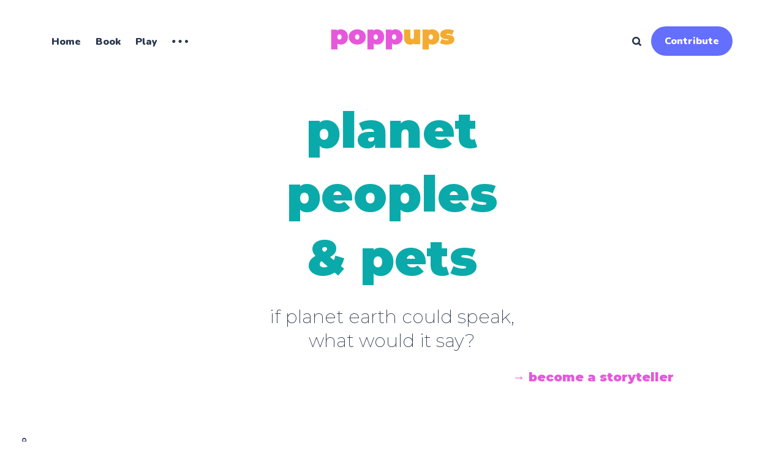

--- FILE ---
content_type: text/html; charset=utf-8
request_url: https://www.poppups.com/upspoken/
body_size: 6005
content:
<!DOCTYPE html>
<html lang="en">
	<head>
		<meta charset="utf-8">
		<meta http-equiv="X-UA-Compatible" content="IE=edge">
		<title>poppups</title>
		<meta name="HandheldFriendly" content="True">
		<meta name="viewport" content="width=device-width, initial-scale=1">
		<link rel="preconnect" href="https://fonts.gstatic.com">
<link href="https://fonts.googleapis.com/css2?family=Montserrat:wght@200;900&family=Nunito:ital,wght@0,400;0,800;0,900;1,400&display=swap" rel="stylesheet">
		<link rel="stylesheet" type="text/css" href="https://www.poppups.com/assets/css/screen.css?v=118bf73148">
		
		<link rel="canonical" href="https://www.poppups.com/upspoken/">
    <meta name="referrer" content="no-referrer-when-downgrade">
    
    <meta property="og:site_name" content="poppups ">
    <meta property="og:type" content="website">
    <meta property="og:title" content="poppups">
    <meta property="og:url" content="https://www.poppups.com/upspoken/">
    <meta name="twitter:card" content="summary">
    <meta name="twitter:title" content="poppups">
    <meta name="twitter:url" content="https://www.poppups.com/upspoken/">
    
    <meta name="generator" content="Ghost 6.13">
    <link rel="alternate" type="application/rss+xml" title="poppups " href="https://www.poppups.com/rss/">
    <script defer src="https://cdn.jsdelivr.net/ghost/portal@~2.56/umd/portal.min.js" data-i18n="true" data-ghost="https://www.poppups.com/" data-key="e882be47405c809cccddbbfe75" data-api="https://lifepops.ghost.io/ghost/api/content/" data-locale="en" crossorigin="anonymous"></script><style id="gh-members-styles">.gh-post-upgrade-cta-content,
.gh-post-upgrade-cta {
    display: flex;
    flex-direction: column;
    align-items: center;
    font-family: -apple-system, BlinkMacSystemFont, 'Segoe UI', Roboto, Oxygen, Ubuntu, Cantarell, 'Open Sans', 'Helvetica Neue', sans-serif;
    text-align: center;
    width: 100%;
    color: #ffffff;
    font-size: 16px;
}

.gh-post-upgrade-cta-content {
    border-radius: 8px;
    padding: 40px 4vw;
}

.gh-post-upgrade-cta h2 {
    color: #ffffff;
    font-size: 28px;
    letter-spacing: -0.2px;
    margin: 0;
    padding: 0;
}

.gh-post-upgrade-cta p {
    margin: 20px 0 0;
    padding: 0;
}

.gh-post-upgrade-cta small {
    font-size: 16px;
    letter-spacing: -0.2px;
}

.gh-post-upgrade-cta a {
    color: #ffffff;
    cursor: pointer;
    font-weight: 500;
    box-shadow: none;
    text-decoration: underline;
}

.gh-post-upgrade-cta a:hover {
    color: #ffffff;
    opacity: 0.8;
    box-shadow: none;
    text-decoration: underline;
}

.gh-post-upgrade-cta a.gh-btn {
    display: block;
    background: #ffffff;
    text-decoration: none;
    margin: 28px 0 0;
    padding: 8px 18px;
    border-radius: 4px;
    font-size: 16px;
    font-weight: 600;
}

.gh-post-upgrade-cta a.gh-btn:hover {
    opacity: 0.92;
}</style><script async src="https://js.stripe.com/v3/"></script>
    <script defer src="https://cdn.jsdelivr.net/ghost/sodo-search@~1.8/umd/sodo-search.min.js" data-key="e882be47405c809cccddbbfe75" data-styles="https://cdn.jsdelivr.net/ghost/sodo-search@~1.8/umd/main.css" data-sodo-search="https://lifepops.ghost.io/" data-locale="en" crossorigin="anonymous"></script>
    
    <link href="https://www.poppups.com/webmentions/receive/" rel="webmention">
    <script defer src="/public/cards.min.js?v=118bf73148"></script>
    <link rel="stylesheet" type="text/css" href="/public/cards.min.css?v=118bf73148">
    <script defer src="/public/member-attribution.min.js?v=118bf73148"></script>
    <script defer src="/public/ghost-stats.min.js?v=118bf73148" data-stringify-payload="false" data-datasource="analytics_events" data-storage="localStorage" data-host="https://www.poppups.com/.ghost/analytics/api/v1/page_hit"  tb_site_uuid="e8e5941a-cc2f-4337-bec6-00ed32278802" tb_post_uuid="undefined" tb_post_type="null" tb_member_uuid="undefined" tb_member_status="undefined"></script><style>:root {--ghost-accent-color: #646eff;}</style>
	</head>
	<body class=" global-hash-post-card-aqua global-hash-post-card-avocado global-hash-post-card-lavender global-hash-post-card-peach global-hash-post-card-pool global-hash-post-card-rose global-hash-post-card-sand">
		<div class="global-wrap">
			<div class="global-content">
				<header class="header-section">
	<div class="header-wrap">
		<div class="header-logo is-image">
			<h1 class="is-image"><a href="https://www.poppups.com"><img src="https://www.poppups.com/content/images/2021/11/Screen-Shot-2021-10-30-at-1.12.26-PM-3.png" alt="poppups "></a></h1>
		</div>
		<div class="header-nav">
			<input id="toggle" class="header-checkbox" type="checkbox">
			<label class="header-toggle" for="toggle">
				<span>
					<span class="bar"></span>
					<span class="bar"></span>
					<span class="bar"></span>
				</span>
			</label>
			<nav>
				<ul>
<li><a href="https://www.poppups.com/" >Home</a></li>
<li><a href="https://www.poppups.com/book/" >Book</a></li>
<li><a href="https://www.poppups.com/play/" >Play</a></li>
<li class="is-dropdown">
	<svg role="img" viewBox="0 0 20 4" xmlns="http://www.w3.org/2000/svg"><path d="M2 4A2 2 0 102.001.001 2 2 0 002 4zm8 0a2 2 0 10.001-3.999A2 2 0 0010 4zm8 0a2 2 0 10.001-3.999A2 2 0 0018 4z"/></svg>	<ul>
		<li><a href="https://www.poppups.com/tag/up-makers/" >Upmakers</a></li>
		<li><a href="https://www.poppups.com/coming-up/" >What&#x27;s poppin&#x27;</a></li>
		<li><a href="https://www.poppups.com/community/" >Community</a></li>
	</ul>
</li>
</ul>
				<ul>
					<li id="search-open" class="header-search"><span>Search</span><svg role="img" viewBox="0 0 24 24" xmlns="http://www.w3.org/2000/svg"><path d="M16.281 19.26c-1.675 1.022-3.855 1.695-5.784 1.693C4.7 20.952 0 16.261 0 10.476S4.7 0 10.497 0s10.497 4.69 10.497 10.476c0 2-.633 4.034-1.618 5.644l3.902 3.893c.465.465.743 1.1.721 1.753-.04 1.121-.78 2-2.034 2.105-.663.056-1.313-.25-1.782-.717l-3.902-3.894zm-5.748-2.54c3.426-.02 6.238-2.841 6.238-6.265 0-3.435-2.834-6.264-6.275-6.264-3.443 0-6.278 2.829-6.278 6.264s2.835 6.262 6.278 6.262l.037.002z"/></svg></li>
					<li class="signup contribute">
  <a href="https://www.poppups.com/contribute/" class="global-button">
    Contribute
  </a>
</li>
				</ul>
			</nav>
		</div>
	</div>
</header>				<main class="global-main">
								<header class="home-header">
				<h1 id="planet-peoples-pets">planet<br>peoples<br>&amp; pets </h1><h2 id="if-planet-earth-could-speak-what-would-it-say">if planet earth could speak, <br>what would it say? <br></h2>
<!--kg-card-begin: html-->
<p style="text-align: right;"><a href="https://www.poppups.com/play/">&rarr; become a storyteller
    </a></p>
<!--kg-card-end: html-->

			</header>


<div class="featured-section global-sections is-posts global-sections-items-4">
	<h2 class="global-label global-zigzag">
	Featured
	<svg role='img' viewBox='0 0 136 24' xmlns='http://www.w3.org/2000/svg'><path d='M1.525 1.525a3.5 3.5 0 014.95 0L20 15.05 33.525 1.525a3.5 3.5 0 014.95 0L52 15.05 65.525 1.525a3.5 3.5 0 014.95 0L84 15.05 97.525 1.525a3.5 3.5 0 014.95 0L116 15.05l13.525-13.525a3.5 3.5 0 014.95 4.95l-16 16a3.5 3.5 0 01-4.95 0L100 8.95 86.475 22.475a3.5 3.5 0 01-4.95 0L68 8.95 54.475 22.475a3.5 3.5 0 01-4.95 0L36 8.95 22.475 22.475a3.5 3.5 0 01-4.95 0l-16-16a3.5 3.5 0 010-4.95z'/></svg></h2>
<article class="item-section post tag-planet-earth tag-tree tag-trinidad-and-tobago tag-hash-post-card-avocado featured">
	<a href="/featured/i-like-the-way-i-look/" class="global-link" aria-label="I like the way I look"></a>
	<div class="global-image">
		<img srcset="/content/images/size/w300/2022/12/Tree-Sapodilla-with-Fruit.jpg 300w,
			 /content/images/size/w400/2022/12/Tree-Sapodilla-with-Fruit.jpg 400w,
			 /content/images/size/w600/2022/12/Tree-Sapodilla-with-Fruit.jpg 600w"
	 sizes="(max-width:480px) 150px, 200px"
	 src="/content/images/size/w300/2022/12/Tree-Sapodilla-with-Fruit.jpg"
	 loading="lazy"
	 alt="I like the way I look">	</div>
	<div class="global-sections-content">
		<h3><a href="/featured/i-like-the-way-i-look/">I like the way I look</a></h3>
		<div class="global-sections-meta global-meta global-pointer">
			<a href="/author/laid/">Laid-back Sapodilla Tree</a>
		</div>
	</div>
</article>
	<article class="item-section post tag-pets tag-dog tag-canada tag-hash-post-card-sand featured">
	<a href="/featured/hamper-diving-fitz-the-dog/" class="global-link" aria-label="I’m a thief, I can’t help myself"></a>
	<div class="global-image">
		<img srcset="/content/images/size/w300/2022/12/FitzOrb.jpg 300w,
			 /content/images/size/w400/2022/12/FitzOrb.jpg 400w,
			 /content/images/size/w600/2022/12/FitzOrb.jpg 600w"
	 sizes="(max-width:480px) 150px, 200px"
	 src="/content/images/size/w300/2022/12/FitzOrb.jpg"
	 loading="lazy"
	 alt="I’m a thief, I can’t help myself">	</div>
	<div class="global-sections-content">
		<h3><a href="/featured/hamper-diving-fitz-the-dog/">I’m a thief, I can’t help myself</a></h3>
		<div class="global-sections-meta global-meta global-pointer">
			<a href="/author/fitz/">Fitz the Goldendoodle</a>
		</div>
	</div>
</article>
	<article class="item-section post tag-pets tag-cat tag-england tag-hash-post-card-peach featured">
	<a href="/featured/there-are-many-games-that-go-on-between-us/" class="global-link" aria-label="There are many games that go on between us"></a>
	<div class="global-image">
		<img srcset="/content/images/size/w300/2022/12/Pingu-the-Cat-edited.jpeg 300w,
			 /content/images/size/w400/2022/12/Pingu-the-Cat-edited.jpeg 400w,
			 /content/images/size/w600/2022/12/Pingu-the-Cat-edited.jpeg 600w"
	 sizes="(max-width:480px) 150px, 200px"
	 src="/content/images/size/w300/2022/12/Pingu-the-Cat-edited.jpeg"
	 loading="lazy"
	 alt="There are many games that go on between us">	</div>
	<div class="global-sections-content">
		<h3><a href="/featured/there-are-many-games-that-go-on-between-us/">There are many games that go on between us</a></h3>
		<div class="global-sections-meta global-meta global-pointer">
			<a href="/author/peculiar/">Peculiar Pingu the cat</a>
		</div>
	</div>
</article>
	<article class="item-section post tag-planet-earth tag-oyster tag-usa tag-hash-post-card-rose tag-hash-post-card-sand featured">
	<a href="/featured/untitled/" class="global-link" aria-label="Every single day I go to work on behalf of the planet"></a>
	<div class="global-image">
		<img srcset="/content/images/size/w300/2022/11/Copy-of-ORB.jpg 300w,
			 /content/images/size/w400/2022/11/Copy-of-ORB.jpg 400w,
			 /content/images/size/w600/2022/11/Copy-of-ORB.jpg 600w"
	 sizes="(max-width:480px) 150px, 200px"
	 src="/content/images/size/w300/2022/11/Copy-of-ORB.jpg"
	 loading="lazy"
	 alt="Every single day I go to work on behalf of the planet">	</div>
	<div class="global-sections-content">
		<h3><a href="/featured/untitled/">Every single day I go to work on behalf of the planet</a></h3>
		<div class="global-sections-meta global-meta global-pointer">
			<a href="/author/eco/">Eco-warrior Oyster</a>
		</div>
	</div>
</article>
</div>
<div class="loop-section">
	<div class="loop-wrap">
	</div>
</div>
<div class="pagination-section">
</div>

				<header class="upmakers-header">
					<h2>upmakers</h2>
					<h3>Meet artists, designers &amp; creatives inspired by planet earth</h3>
				</header>

		<div class="loop-section">
	<div class="loop-wrap">
		<article class="item is-hero">
	<small class="item-label global-label global-zigzag">
		Uplift your world
		<svg role='img' viewBox='0 0 136 24' xmlns='http://www.w3.org/2000/svg'><path d='M1.525 1.525a3.5 3.5 0 014.95 0L20 15.05 33.525 1.525a3.5 3.5 0 014.95 0L52 15.05 65.525 1.525a3.5 3.5 0 014.95 0L84 15.05 97.525 1.525a3.5 3.5 0 014.95 0L116 15.05l13.525-13.525a3.5 3.5 0 014.95 4.95l-16 16a3.5 3.5 0 01-4.95 0L100 8.95 86.475 22.475a3.5 3.5 0 01-4.95 0L68 8.95 54.475 22.475a3.5 3.5 0 01-4.95 0L36 8.95 22.475 22.475a3.5 3.5 0 01-4.95 0l-16-16a3.5 3.5 0 010-4.95z'/></svg>	</small>
	<div class="item-container">
		<a href="/upmakers/theres-always-something-in-nature-drawing-me-to-itself/" class="item-image global-image">
			<img srcset="/content/images/size/w400/2022/11/Lisa-Hinderdael.jpeg 400w, 
			 /content/images/size/w800/2022/11/Lisa-Hinderdael.jpeg 800w,
			 /content/images/size/w1200/2022/11/Lisa-Hinderdael.jpeg 1200w"
	 sizes="(max-width:480px) 350px, 800px"
	 src="/content/images/size/w800/2022/11/Lisa-Hinderdael.jpeg"
	 loading="lazy"
	 alt="There&#x27;s always something in nature drawing me to itself">		</a>
		<div class="item-content">
			<div class="item-tags global-tags">
								<a href="/tag/up-makers/">upmakers</a>
			</div>
			<h2 class="item-title"><a href="/upmakers/theres-always-something-in-nature-drawing-me-to-itself/">There&#x27;s always something in nature drawing me to itself</a></h2>
			<p class="item-excerpt global-zigzag">
				<svg role='img' viewBox='0 0 136 24' xmlns='http://www.w3.org/2000/svg'><path d='M1.525 1.525a3.5 3.5 0 014.95 0L20 15.05 33.525 1.525a3.5 3.5 0 014.95 0L52 15.05 65.525 1.525a3.5 3.5 0 014.95 0L84 15.05 97.525 1.525a3.5 3.5 0 014.95 0L116 15.05l13.525-13.525a3.5 3.5 0 014.95 4.95l-16 16a3.5 3.5 0 01-4.95 0L100 8.95 86.475 22.475a3.5 3.5 0 01-4.95 0L68 8.95 54.475 22.475a3.5 3.5 0 01-4.95 0L36 8.95 22.475 22.475a3.5 3.5 0 01-4.95 0l-16-16a3.5 3.5 0 010-4.95z'/></svg>				Roving reporter Emilie spoke to sustainable designer and architect Lisa
Hinderdael, from her London-based studio about Cocoon, an eco-friendly and fully
degradable decorative lighting...
			</p>
			<div class="item-meta global-meta">
				<div class="item-profile-image">
					<a href="/author/lisa/" class="global-image">
						<img src="/content/images/size/w120/2022/06/Screen-Shot-2022-06-08-at-12.54.06-PM.png" loading="lazy" alt="Lisa Hinderdael">					</a>
				</div>
				<div class="item-authors">
					<a href="/author/lisa/">Lisa Hinderdael</a>
					<div class="item-time">
						4 minutes read
					</div>
				</div>
			</div>
		</div>
	</div>
</article>
	</div>
</div>

<script>
  const tagHeading = document.querySelector('.upmakers-header h2');
  tagHeading.innerHTML = `<span>${tagHeading.innerHTML.substring(0,2)}</span>${tagHeading.innerHTML.substring(2)}`;
</script>

									</main>
				<footer class="footer-section global-footer">
	<div class="footer-wrap">
		<div class="footer-data">
			<div class="footer-logo">
				<a href="https://www.poppups.com" class="is-image"><img src="https://www.poppups.com/content/images/2021/11/Screen-Shot-2021-10-30-at-1.12.26-PM-3.png" alt="poppups "></a>
			</div>
			<p class="footer-description">An uplifting community connecting peoples, pets &amp; planet earth. </p>
			<div class="footer-icons">
				

<a href="https://www.instagram.com/poppupsplanet/" aria-label="link Instagram"><svg role="img" viewBox="0 0 24 24" xmlns="http://www.w3.org/2000/svg"><path d="M12 0C8.74 0 8.333.015 7.053.072 5.775.132 4.905.333 4.14.63c-.789.306-1.459.717-2.126 1.384S.935 3.35.63 4.14C.333 4.905.131 5.775.072 7.053.012 8.333 0 8.74 0 12s.015 3.667.072 4.947c.06 1.277.261 2.148.558 2.913.306.788.717 1.459 1.384 2.126.667.666 1.336 1.079 2.126 1.384.766.296 1.636.499 2.913.558C8.333 23.988 8.74 24 12 24s3.667-.015 4.947-.072c1.277-.06 2.148-.262 2.913-.558.788-.306 1.459-.718 2.126-1.384.666-.667 1.079-1.335 1.384-2.126.296-.765.499-1.636.558-2.913.06-1.28.072-1.687.072-4.947s-.015-3.667-.072-4.947c-.06-1.277-.262-2.149-.558-2.913-.306-.789-.718-1.459-1.384-2.126C21.319 1.347 20.651.935 19.86.63c-.765-.297-1.636-.499-2.913-.558C15.667.012 15.26 0 12 0zm0 2.16c3.203 0 3.585.016 4.85.071 1.17.055 1.805.249 2.227.415.562.217.96.477 1.382.896.419.42.679.819.896 1.381.164.422.36 1.057.413 2.227.057 1.266.07 1.646.07 4.85s-.015 3.585-.074 4.85c-.061 1.17-.256 1.805-.421 2.227-.224.562-.479.96-.899 1.382-.419.419-.824.679-1.38.896-.42.164-1.065.36-2.235.413-1.274.057-1.649.07-4.859.07-3.211 0-3.586-.015-4.859-.074-1.171-.061-1.816-.256-2.236-.421-.569-.224-.96-.479-1.379-.899-.421-.419-.69-.824-.9-1.38-.165-.42-.359-1.065-.42-2.235-.045-1.26-.061-1.649-.061-4.844 0-3.196.016-3.586.061-4.861.061-1.17.255-1.814.42-2.234.21-.57.479-.96.9-1.381.419-.419.81-.689 1.379-.898.42-.166 1.051-.361 2.221-.421 1.275-.045 1.65-.06 4.859-.06l.045.03zm0 3.678c-3.405 0-6.162 2.76-6.162 6.162 0 3.405 2.76 6.162 6.162 6.162 3.405 0 6.162-2.76 6.162-6.162 0-3.405-2.76-6.162-6.162-6.162zM12 16c-2.21 0-4-1.79-4-4s1.79-4 4-4 4 1.79 4 4-1.79 4-4 4zm7.846-10.405c0 .795-.646 1.44-1.44 1.44-.795 0-1.44-.646-1.44-1.44 0-.794.646-1.439 1.44-1.439.793-.001 1.44.645 1.44 1.439z"/></svg></a>
			</div>
		</div>
		<div class="footer-nav">
			



<div class="footer-nav-column">
	<small>Collections</small>
	<ul>
		<li><a href="https://www.poppups.com/tag/planet-earth/">Planet Earth</a></li>
		<li><a href="https://www.poppups.com/tag/peoples/">Peoples</a></li>
		<li><a href="https://www.poppups.com/tag/pets/">Pets</a></li>
	</ul>
</div>

<div class="footer-nav-column">
	<small>Series</small>
	<ul>
		<li><a href="https://www.poppups.com/tag/up-makers/">Upmakers</a></li>
		<li><a href="https://www.poppups.com/coming-up/">What&#x27;s poppin&#x27;</a></li>
	</ul>
</div>

<div class="footer-nav-column">
	<small>Company</small>
	<ul>
		<li><a href="https://www.poppups.com/about/">About Us</a></li>
		<li><a href="https://1cpe5lgjud2.typeform.com/to/mAbvgbQ3">Contact Us</a></li>
		<li><a href="https://www.poppups.com/privacy/">Privacy</a></li>
		<li><a href="https://www.poppups.com/terms-of-use/">Terms</a></li>
	</ul>
</div>

		</div>
	</div>
	<div class="footer-copyright">
		<a href="https://www.poppups.com">poppups </a> &copy; 2026 whatslife media. All Right Reserved.
	</div>
</footer>
			</div>
		</div>
		<div id="notifications" class="global-notification">
	<div class="subscribe">You’ve successfully subscribed to poppups </div>
	<div class="signin">Welcome back! You’ve successfully signed in.</div>
	<div class="signup">Great! You’ve successfully signed up.</div>
	<div class="expired">Your link has expired</div>
	<div class="checkout-success">Success! Check your email for magic link to sign-in.</div>
</div>
		<div id="search" class="search-section">
	<span id="search-close" class="search-close"><svg role="img" viewBox="0 0 24 24" xmlns="http://www.w3.org/2000/svg"><path d="M15.742 12l7.483 7.483c.497.497.775 1.17.775 1.872A2.658 2.658 0 0 1 21.355 24a2.646 2.646 0 0 1-1.872-.775L12 15.742l-7.483 7.483A2.646 2.646 0 0 1 2.645 24 2.658 2.658 0 0 1 0 21.355c0-.702.278-1.375.775-1.872L8.258 12 .775 4.517A2.646 2.646 0 0 1 0 2.645 2.658 2.658 0 0 1 2.645 0c.702 0 1.375.278 1.872.775L12 8.258 19.483.775A2.646 2.646 0 0 1 21.353 0 2.658 2.658 0 0 1 24 2.647c0 .7-.278 1.373-.775 1.87L15.742 12z"/></svg></span>
	<div id="search-content" class="search-content">
		<form class="search-form" onsubmit="return false">
			<input id="search-input" type="text" placeholder="Type your keywords">
			<div class="search-meta">
				<span id="search-info">Please enter at least 3 characters</span>
				<span id="search-counter" class="is-hide">
					<span id="search-counter-results">0</span>
					Results for your search
				</span>
			</div>
		</form>
		<div id="search-results" class="search-results"></div>
	</div>
	<div id="search-overlay" class="search-overlay"></div>
</div>
		<script src="https://www.poppups.com/assets/js/global.js?v=118bf73148"></script>
		<script src="https://www.poppups.com/assets/js/index.js?v=118bf73148"></script>
		<script>
const searchUrl='https://www.poppups.com',searchKey="325f14b0cd1b07384f9d610c6c",searchAPI=searchUrl+'/ghost/api/v4/content/posts/?key='+searchKey+'&limit=all&fields=url,title,published_at,custom_excerpt,visibility,html';
</script>

		<script>
!function(){"use strict";const p=new URLSearchParams(window.location.search),isAction=p.has("action"),isStripe=p.has("stripe"),success=p.get("success"),action=p.get("action"),stripe=p.get("stripe"),n=document.getElementById("notifications"),a="is-subscribe",b="is-signin",c="is-signup",d="is-expired",e="is-checkout-success";p&&(isAction&&(action=="subscribe"&&success=="true"&&n.classList.add(a),action=="signin"&&success=="true"&&n.classList.add(b),action=="signup"&&success=="true"&&n.classList.add(c),success=="false"&&n.classList.add(d)),isStripe&&stripe=="success"&&n.classList.add(e),(isAction||isStripe)&&setTimeout(function(){window.history.replaceState(null,null,window.location.pathname),n.classList.remove(a,b,c,d,e)},5000))}();
</script>

		
		
	</body>
</html>

--- FILE ---
content_type: text/css; charset=UTF-8
request_url: https://www.poppups.com/assets/css/screen.css?v=118bf73148
body_size: 16262
content:
/* //////////////////////////////////////////////////////////////////////////

   Okiro 2.0.0

   //////////////////////////////////////////////////////////////////////////

   I. Customize
   |
   ├─ Global settings
   ├─ Fonts
   ├─ Colors
   ├─ Light version
   └─ Dark version

   II. 3rd party scripts
   |
   ├─ Normalize.css
   └─ lightense-images.js, progress bar

   III. Theme
   |
   ├─ 1.Global
   ├─ 2.Header
   ├─ 3.Featured
   ├─ 4.Loop
   ├─ 5.Pagination
   ├─ 6.Search function
   ├─ 7.Post — Header
   ├─ 8.Post — Content
   ├─ 9.Post — Share
   ├─ 10.Post — Navigation
   ├─ 11.Post — Comments
   ├─ 12.Author & Tag page
   ├─ 13.Subscribe form
   ├─ 14.Footer
   ├─ 15.Custom — Pages
   ├─ 16.Custom — Error page
   ├─ 17.Custom — Membership page
   ├─ 18.Custom — Account page
   ├─ 19.Custom — Tags & Authors page
   ├─ 20.Colors
   └─ 21.Customisations

   //////////////////////////////////////////////////////////////////////////

   I. Customize

   ////////////////////////////////////////////////////////////////////////// */

:root {
  /* Global settings
   –––––––––––––––––––––––––––––––––––––––––––––––––––– */

  /* Logo */
  --height-logo-header: 45px;
  --height-logo-footer: 35px;
  --height-logo-signin: 45px;
  --height-logo-mobile: 35px;

  /* Border radius */
  --border-radius: 22px;

  /* Global wrapper */
  --max-width-global-wrap: 1460px;

  /* Top post card wrapper */
  --max-width-hero-wrap: 1240px;

  /* Posts card wrapper */
  --max-width-cards-wrap: 1120px;

  /* Post content wrapper */
  --max-width-post-wrap: 700px;

  /* Fonts
   –––––––––––––––––––––––––––––––––––––––––––––––––––– */

  /* Headings, logo, search results */
  --font-family-one: "Nunito", sans-serif;
  --font-weight-one-regular: 400;
  --font-weight-one-extra-bold: 800;
  --font-weight-one-black: 900;

  /* Post content */
  --font-family-two: "Nunito", sans-serif;
  --font-weight-two-regular: 400;

  /* Colors
   –––––––––––––––––––––––––––––––––––––––––––––––––––– */

  /* Color of details */
  --ghost-accent-color: #646eff;

  /* Backgrounds */
  --color-gray: #f4f4f7;
  --color-pearl: #ede7e7;
  --color-avocado: #e6f5ca;
  --color-cream: #fdeacc;
  --color-sand: #ffeab9;
  --color-rose: #fce6f0;
  --color-peach: #fddfd8;
  --color-iris: #e1e6ff;
  --color-sky: #e0e9ff;
  --color-lavender: #e8e5ff;
  --color-pool: #d7f8ff;
  --color-aqua: #d2f8f0;
  --color-seafoam: #c3f4df;
  --color-turquoise: #b0f3f7;

  /* Light version
   –––––––––––––––––––––––––––––––––––––––––––––––––––– */

  /* Fonts */
  --color-font-one: #2b394e;
  --color-font-two: #2b394e;
  --color-font-input: #dbdbdf;

  /* Background & Elements */
  --color-one: #f4f4f7;
  --color-two: #ededf1;
  --color-three: #b8b8bd;
  --color-four: rgba(0, 0, 0, 0.06);
  --color-five: rgba(0, 0, 0, 0.1);
  --color-six: rgba(0, 0, 0, 0.06);
  --color-seven: rgba(0, 0, 0, 0.1);
  --color-white: #fff;
  --color-body: #fff;

  /* Alerts */
  --color-alert-success: #aaef52;
  --color-alert-error: #ff6c78;

  /* Overlay */
  --overlay-search: rgba(0, 0, 0, 0.6);
  --overlay-button: rgba(0, 0, 0, 1);

  /* Invert */
  --invert-zigzag: invert(0);
}

/* Dark version
   –––––––––––––––––––––––––––––––––––––––––––––––––––– */
.global-hash-dark-version {
  /* Fonts */
  --color-font-one: #f7f9f9;
  --color-font-two: #1f2833;
  --color-font-input: #394555;

  /* Background & Elements */
  --color-one: #2a3343;
  --color-two: #344052;
  --color-three: #5b6d83;
  --color-four: rgba(0, 0, 0, 0.08);
  --color-five: rgba(0, 0, 0, 0.12);
  --color-six: #344052;
  --color-seven: #3e4c61;
  --color-body: #1f2833;

  /* Invert */
  --invert-zigzag: invert(1);
}

/* Automatic dark version [duplicate dark version]
   –––––––––––––––––––––––––––––––––––––––––––––––––––– */
@media (prefers-color-scheme: dark) {
  .global-hash-auto-dark-version {
    /* Fonts */
    --color-font-one: #f7f9f9;
    --color-font-two: #1f2833;
    --color-font-input: #394555;

    /* Background & Elements */
    --color-one: #2a3343;
    --color-two: #344052;
    --color-three: #5b6d83;
    --color-four: rgba(0, 0, 0, 0.08);
    --color-five: rgba(0, 0, 0, 0.12);
    --color-six: #344052;
    --color-seven: #3e4c61;
    --color-body: #1f2833;

    /* Invert */
    --invert-zigzag: invert(1);
  }
}

/* //////////////////////////////////////////////////////////////////////////

   II. 3rd party scripts

   ////////////////////////////////////////////////////////////////////////// */

/* Normalize.css
   ––––––––––––––––––––––––––––––––––––––––––––––––––––
   Version : 8.0.1
   Website : necolas.github.io/normalize.css
   Repo    : github.com/necolas/normalize.css
   Author  : Nicolas Gallagher
   License : MIT
   –––––––––––––––––––––––––––––––––––––––––––––––––––– */
html {
  line-height: 1.15;
  -webkit-text-size-adjust: 100%;
}
body {
  margin: 0;
}
main {
  display: block;
}
h1 {
  font-size: 2em;
  margin: 0.67em 0;
}
hr {
  overflow: visible;
  box-sizing: content-box;
  height: 0;
}
pre {
  font-family: monospace, monospace;
  font-size: 1em;
}
a {
  background-color: transparent;
}
abbr[title] {
  text-decoration: underline;
  text-decoration: underline dotted;
  border-bottom: none;
}
b,
strong {
  font-weight: bolder;
}
code,
kbd,
samp {
  font-family: monospace, monospace;
  font-size: 1em;
}
small {
  font-size: 80%;
}
sub,
sup {
  font-size: 75%;
  line-height: 0;
  position: relative;
  vertical-align: baseline;
}
sub {
  bottom: -0.25em;
}
sup {
  top: -0.5em;
}
img {
  border-style: none;
}
button,
input,
optgroup,
select,
textarea {
  font-family: inherit;
  font-size: 100%;
  line-height: 1.15;
  margin: 0;
}
button,
input {
  overflow: visible;
}
button,
select {
  text-transform: none;
}
button,
[type="button"],
[type="reset"],
[type="submit"] {
  -webkit-appearance: button;
}
button::-moz-focus-inner,
[type="button"]::-moz-focus-inner,
[type="reset"]::-moz-focus-inner,
[type="submit"]::-moz-focus-inner {
  padding: 0;
  border-style: none;
}
button:-moz-focusring,
[type="button"]:-moz-focusring,
[type="reset"]:-moz-focusring,
[type="submit"]:-moz-focusring {
  outline: 1px dotted ButtonText;
}
fieldset {
  padding: 0.35em 0.75em 0.625em;
}
legend {
  display: table;
  box-sizing: border-box;
  max-width: 100%;
  padding: 0;
  white-space: normal;
  color: inherit;
}
progress {
  vertical-align: baseline;
}
textarea {
  overflow: auto;
}
[type="checkbox"],
[type="radio"] {
  box-sizing: border-box;
  padding: 0;
}
[type="number"]::-webkit-inner-spin-button,
[type="number"]::-webkit-outer-spin-button {
  height: auto;
}
[type="search"] {
  outline-offset: -2px;
  -webkit-appearance: textfield;
}
[type="search"]::-webkit-search-decoration {
  -webkit-appearance: none;
}
::-webkit-file-upload-button {
  font: inherit;
  -webkit-appearance: button;
}
details {
  display: block;
}
summary {
  display: list-item;
}
template {
  display: none;
}
[hidden] {
  display: none;
}

/* Custom settings for lightense-images.js, progress bar
   –––––––––––––––––––––––––––––––––––––––––––––––––––– */
.lightense-backdrop {
  z-index: 99998 !important;
  background-color: var(--color-body) !important;
  -webkit-backdrop-filter: initial !important;
  backdrop-filter: initial !important;
}
.lightense-wrap ~ br,
.lightense-wrap ~ small {
  display: none;
}
.lightense-wrap img {
  border-radius: 0 !important;
}
.post-progress {
  position: fixed;
  z-index: 90;
  top: 0;
  right: 0;
  left: 0;
  width: 100%;
  height: 8px;
  transition: opacity 0.15s ease-out 0.3s;
  border: none;
  outline: none;
  -webkit-appearance: none;
  -moz-appearance: none;
  appearance: none;
}
.post-progress:not([value]) {
  display: none;
}
.post-progress,
.post-progress[value]::-webkit-progress-bar {
  background-color: transparent;
}
.post-progress[value]::-webkit-progress-value {
  background-color: var(--ghost-accent-color);
}
.post-progress[value]::-moz-progress-bar {
  background-color: var(--ghost-accent-color);
}
.post-progress[value="1"] {
  opacity: 0;
}

/* //////////////////////////////////////////////////////////////////////////

   III. Theme

   ////////////////////////////////////////////////////////////////////////// */

/* --------------------------------------------------------------------------
   1.Global
   -------------------------------------------------------------------------- */
html,
body {
  height: 100%;
  max-height: 100%;
  -webkit-font-smoothing: antialiased;
  -moz-osx-font-smoothing: grayscale;
  -webkit-tap-highlight-color: rgba(0, 0, 0, 0);
}

body {
  font-family: var(--font-family-one);
  font-size: 20px;
  font-weight: var(--font-weight-one-regular);
  line-height: 1.5;
  word-wrap: break-word;
  word-break: break-word;
  color: var(--color-font-one);
  background-color: var(--color-body);
}

/* Typography
   –––––––––––––––––––––––––––––––––––––––––––––––––––– */
h1,
h2,
h3,
h4,
h5,
h6,
input,
textarea,
blockquote {
  line-height: 1.3;
}

h1,
h2,
h3,
h4,
h5,
h6 {
  font-weight: var(--font-weight-one-black);
}

/* Links
   –––––––––––––––––––––––––––––––––––––––––––––––––––– */
a {
  text-decoration: none;
  color: var(--color-font-one);
}

/* input & textarea
   –––––––––––––––––––––––––––––––––––––––––––––––––––– */
input,
textarea {
  color: var(--color-font-one);
  border: none;
  border-radius: 0;
  outline: none;
  background-color: transparent;
  box-shadow: none;
}

input {
  font-weight: var(--font-weight-one-regular);
}

input:focus {
  color: var(--color-font-one);
}

input::-webkit-input-placeholder,
textarea::-webkit-input-placeholder {
  color: var(--color-font-one);
}

input::-moz-placeholder,
textarea::-moz-placeholder {
  color: var(--color-font-one);
}

input::-ms-input-placeholder,
textarea::-ms-input-placeholder {
  ccolor: var(--color-font-one);
}

input::placeholder,
textarea::placeholder {
  color: var(--color-font-one);
}

/* Hide 'Portal' notifications
   –––––––––––––––––––––––––––––––––––––––––––––––––––– */
iframe[title="membersjs-notification"] {
  display: none;
}

/* Global margin
   –––––––––––––––––––––––––––––––––––––––––––––––––––– */
:root {
  --margin: 5px;
}

/* RWD — Margin items
   –––––––––––––––––––––––––––––––––––––––––––––––––––– */
@media (min-width: 321px) {
  :root {
    --margin: 10px;
  }
}
@media (min-width: 1025px) {
  :root {
    --margin: 20px;
  }
}

/* Link overlay
   –––––––––––––––––––––––––––––––––––––––––––––––––––– */
.global-link {
  position: absolute;
  z-index: 1;
  top: 0;
  right: 0;
  bottom: 0;
  left: 0;
}

/* Image
   –––––––––––––––––––––––––––––––––––––––––––––––––––– */
.global-image img {
  display: block;
  width: 100%;
  height: 100%;
  -o-object-fit: cover;
  object-fit: cover;
}

.global-bg-image {
  background: no-repeat center center/cover;
}

/* Button
   –––––––––––––––––––––––––––––––––––––––––––––––––––– */
.global-button {
  font-size: 20px;
  font-weight: var(--font-weight-one-black);
  line-height: 1.5;
  position: relative;
  z-index: 0;
  display: inline-block;
  padding: 22px 26px;
  cursor: pointer;
  text-align: center;
  color: var(--color-white) !important;
  border: none;
  outline: none;
  background-color: transparent;
}

.global-button,
.global-button::before,
.global-button::after {
  border-radius: 100px;
}

.global-button::before,
.global-button::after {
  position: absolute;
  top: 0;
  right: 0;
  bottom: 0;
  left: 0;
  content: "";
  transition: opacity 0.15s ease;
}

.global-button::before {
  z-index: -1;
  opacity: 0;
  background-color: var(--overlay-button);
}

.global-button:hover::before {
  opacity: 0.15;
}

.global-button::after {
  z-index: -2;
  background-color: var(--ghost-accent-color);
}

/* Meta & Tags
   –––––––––––––––––––––––––––––––––––––––––––––––––––– */
.global-meta,
.global-tags {
  font-weight: var(--font-weight-one-extra-bold);
  max-width: 700px;
}

.global-tags {
  line-height: 1;
}

.global-meta {
  font-size: 16px;
  line-height: 1.2;
}

.global-meta a:hover {
  text-decoration: underline;
}

.global-tags a {
  font-size: 9px;
  line-height: 10px;
  display: inline-block;
  margin: 0 8px 8px 0;
  padding: 12px 12px 10px;
  transition: background-color 0.15s ease;
  text-indent: 3px;
  letter-spacing: 3px;
  text-transform: uppercase;
  border-radius: 100px;
  background-color: var(--color-six);
}

.global-tags a:last-of-type {
  margin-bottom: 22px;
}

.global-tags a:hover {
  background-color: var(--color-seven);
}

/* Pointer-events
   –––––––––––––––––––––––––––––––––––––––––––––––––––– */
.global-pointer {
  position: relative;
  z-index: 1;
  pointer-events: none;
}

.global-pointer a {
  pointer-events: auto;
}

/* Excerpt
   –––––––––––––––––––––––––––––––––––––––––––––––––––– */
.global-excerpt {
  font-size: 14px;
  display: -webkit-box;
  overflow-y: hidden;
  margin-bottom: 0;
  -webkit-box-orient: vertical;
  -webkit-line-clamp: 6;
}

/* Zigzag
   –––––––––––––––––––––––––––––––––––––––––––––––––––– */
.global-zigzag svg {
  display: block;
  width: 80px;
  margin-bottom: 10px;
  fill: var(--color-six);
}

/* Vertical label
   –––––––––––––––––––––––––––––––––––––––––––––––––––– */
.global-label {
  font-size: 10px;
  font-weight: var(--font-weight-one-black);
  line-height: 1.2;
  position: absolute;
  left: 0;
  display: flex;
  justify-content: flex-end;
  width: 300px;
  margin-top: 0;
  transform: translate(-58%, 120px) rotate(-90deg);
  text-align: right;
  letter-spacing: 8px;
  text-transform: uppercase;
}

.global-label svg {
  display: none;
  width: 90px;
  margin-top: 10px;
  margin-bottom: 5px;
}

/* Sections
   –––––––––––––––––––––––––––––––––––––––––––––––––––– */
.global-sections {
  position: relative;
  display: flex;
  align-items: flex-start;
  flex-grow: 1;
  flex-wrap: wrap;
  justify-content: space-between;
  width: 100%;
  margin: 0 auto 14vh;
}

.global-sections + .global-sections {
  margin-top: -6vh;
}

.global-sections-items-1 {
  justify-content: center;
  max-width: 270px;
}

.global-sections-items-2 {
  max-width: 540px;
}

.global-sections-items-3 {
  max-width: 830px;
}

.global-sections-items-4 {
  max-width: var(--max-width-cards-wrap);
}

.global-sections-items-5 {
  max-width: 100%;
}

.global-sections .item-section {
  position: relative;
  flex: 1 0 calc(173px - var(--margin) * 2);
  box-sizing: border-box;
  max-width: 230px;
  margin: 0 var(--margin);
  padding: 18px;
  transition: transform 0.2s ease;
  border-radius: calc(var(--border-radius) + var(--border-radius) / 5);
  background-color: var(--color-one);
}

.global-sections .item-section:hover {
  transform: translateY(-4px);
}

.global-sections img {
  height: 165px;
  margin-bottom: 14px;
  border-radius: calc(var(--border-radius) / 1.8);
}

.global-sections-content {
  padding: 0 10px;
}

.global-sections h3 {
  font-size: 20px;
  margin-top: 0;
  margin-bottom: 1vh;
}

.global-sections-meta {
  font-size: 13px;
  line-height: 1.4;
}

/* Alerts
   –––––––––––––––––––––––––––––––––––––––––––––––––––– */
.global-heading {
  font-size: 22px;
  font-weight: var(--font-weight-one-black);
  display: block;
  width: 100%;
  margin: 7vh 0 10px;
  text-align: center;
}

/* Alerts
   –––––––––––––––––––––––––––––––––––––––––––––––––––– */
.global-alert {
  font-size: 14px;
  font-weight: var(--font-weight-one-extra-bold);
  line-height: 1.2;
  display: none;
  padding: 13px 23px;
  text-align: center;
  border-radius: 100px;
  background-color: var(--color-two);
}

.global-alert.alert-success,
.global-alert.alert-error {
  color: var(--color-font-two);
}

.global-alert.alert-success {
  background-color: var(--color-alert-success);
}

.global-alert.alert-error {
  background-color: var(--color-alert-error);
}

/* Members — Question about member account
   –––––––––––––––––––––––––––––––––––––––––––––––––––– */
small.global-question {
  font-size: 13px;
  display: block;
  margin-top: 4vh;
  text-align: center;
}

small.global-question a {
  font-weight: var(--font-weight-one-extra-bold);
}

small.global-question a:hover {
  text-decoration: underline;
}

/* Members — Labels
   –––––––––––––––––––––––––––––––––––––––––––––––––––– */
.global-members-label {
  position: absolute;
  right: 22px;
  bottom: 22px;
  display: flex;
  align-items: center;
  justify-content: center;
  width: 32px;
  height: 32px;
  border-radius: 100px;
  background-color: var(--color-six);
}

.global-members-label svg {
  height: 14px;
  fill: var(--color-font-one);
}

/* Members — Notifications
   –––––––––––––––––––––––––––––––––––––––––––––––––––– */
.global-notification div {
  font-size: 16px;
  font-weight: var(--font-weight-one-extra-bold);
  position: fixed;
  z-index: 100;
  top: 25px;
  right: 10px;
  left: 10px;
  display: none;
  visibility: hidden;
  max-width: 600px;
  margin: 0 auto;
  padding: 20px;
  transform: translateY(-150%);
  -webkit-animation: slideDownNotification 5s cubic-bezier(0.19, 1, 0.22, 1)
    forwards;
  animation: slideDownNotification 5s cubic-bezier(0.19, 1, 0.22, 1) forwards;
  text-align: center;
  color: var(--color-font-two);
  border-radius: calc(var(--border-radius) / 2);
  background-color: var(--color-alert-success);
}

.global-notification .expired {
  background-color: var(--color-alert-error);
}

.global-notification.is-subscribe .subscribe,
.global-notification.is-signin .signin,
.global-notification.is-signup .signup,
.global-notification.is-expired .expired,
.global-notification.is-checkout-success .checkout-success {
  display: block;
}

@-webkit-keyframes slideDownNotification {
  from,
  to {
    visibility: visible;
  }
  15% {
    transform: translateY(0);
  }
  85% {
    transform: translateY(0);
  }
}

@keyframes slideDownNotification {
  from,
  to {
    visibility: visible;
  }
  15% {
    transform: translateY(0);
  }
  85% {
    transform: translateY(0);
  }
}

/* Wrap & Sticky Footer
   –––––––––––––––––––––––––––––––––––––––––––––––––––– */
.global-wrap,
.global-content {
  height: 100%;
}

.global-content {
  position: relative;
  display: flex;
  flex-direction: column;
  padding: 0 80px;
}

.global-main {
  flex: 1 0 auto;
  width: 100%;
  max-width: var(--max-width-global-wrap);
  margin: 0 auto;
}

.global-footer {
  flex-shrink: 0;
}

/* RWD — Global settings
   –––––––––––––––––––––––––––––––––––––––––––––––––––– */
@media (max-width: 1440px) {
  .global-sections h3 {
    font-size: 19px;
  }
}

@media (max-width: 1280px) and (min-width: 769px) {
  .global-sections-items-5 .item-section:nth-of-type(5) {
    display: none;
  }
}

@media (max-width: 1280px) {
  .global-content {
    padding-right: 5%;
    padding-left: 5%;
  }

  .global-sections .item-section {
    padding: 16px;
    border-radius: var(--border-radius);
  }

  .global-sections img {
    margin-bottom: 10px;
    border-radius: calc(var(--border-radius) / 2);
  }

  .global-sections-items-4 img,
  .global-sections-items-5 img {
    height: 150px;
  }

  .global-sections-content {
    padding-right: 5px;
    padding-left: 5px;
  }

  .global-heading {
    margin-top: 4vh;
  }
}

@media (max-width: 1024px) {
  .global-label {
    position: relative;
    align-items: center;
    flex-basis: 100%;
    flex-direction: column;
    min-height: 60px;
    margin-bottom: 20px;
    transform: translate(0) rotate(0);
    text-align: center;
    text-indent: 3px;
    letter-spacing: 3px;
  }

  .global-label svg {
    display: inline-block;
  }

  .global-sections {
    margin-bottom: 12vh;
  }

  .global-sections-items-2 {
    max-width: 480px;
  }

  .global-sections-items-3 {
    max-width: 760px;
  }

  .global-sections-items-4 img,
  .global-sections-items-5 img {
    height: 140px;
  }

  .global-sections h3 {
    font-size: 16px;
  }

  .global-sections-meta {
    display: none;
  }
}

@media (max-width: 768px) {
  .global-tags a {
    text-indent: 2px;
    letter-spacing: 2px;
  }

  .global-sections {
    align-items: stretch;
    justify-content: center;
    margin-bottom: 8vh;
  }

  .global-sections .item-section {
    max-width: 100%;
    margin-bottom: calc(var(--margin) * 2);
  }
}

@media (max-width: 768px) and (min-width: 481px) {
  .global-sections-items-4 .item-section:nth-of-type(4) {
    display: none;
  }
}

@media (max-width: 480px) {
  .global-button {
    font-size: 16px;
    padding: 18px 20px;
  }

  .global-sections {
    max-width: 100%;
  }

  .global-sections .item-section {
    flex-basis: calc(50% - var(--margin) * 2);
    padding: 14px;
    border-radius: calc(var(--border-radius) / 1.3);
  }

  .global-sections-items-5 .item-section:nth-of-type(5) {
    display: none;
  }

  .global-sections h3 {
    font-size: 15px;
  }

  .global-sections img {
    height: 120px;
  }

  .global-heading {
    font-size: 16px;
  }

  small.global-question,
  .global-alert {
    font-size: 12px;
  }
}

@media (max-width: 320px) {
  .global-sections img {
    height: 90px;
  }
}

/* RWD — Fixed sub-pixel rendering
   –––––––––––––––––––––––––––––––––––––––––––––––––––– */
@media (min-width: 1025px) {
  .item,
  .item-section,
  .nextprev-wrap section,
  .post-content .kg-bookmark-container {
    will-change: transform;
  }

  _:lang(x) + _:-webkit-full-screen-document,
  .item,
  .item-section,
  .nextprev-wrap section,
  .post-content .kg-bookmark-container {
    will-change: auto;
  }
}

/* --------------------------------------------------------------------------
   2.Header
   -------------------------------------------------------------------------- */
.header-section {
  box-sizing: border-box;
  max-width: 100%;
  margin: 0 var(--margin);
}

.header-wrap {
  font-weight: var(--font-weight-one-black);
  position: relative;
  margin: 40px 0 calc(var(--height-logo-header) + 3vh);
}

.header-wrap,
.header-nav nav,
.header-nav nav > ul + ul {
  display: flex;
  align-items: center;
}

/* Logo
   –––––––––––––––––––––––––––––––––––––––––––––––––––– */
.header-logo {
  position: absolute;
  z-index: 98;
  left: 50%;
  display: inline-block;
  flex: 1 0 auto;
  box-sizing: border-box;
  text-align: center;
  word-break: normal;
}

.header-logo.is-image {
  top: 0;
}

.header-logo,
.header-logo .is-image {
  line-height: 0;
}

.header-logo .is-image,
.header-logo .is-title {
  position: relative;
  left: -50%;
  display: inline-block;
  overflow: hidden;
  margin: 0;
}

.header-logo .is-image a {
  display: block;
}

.header-logo .is-image img {
  max-height: var(--height-logo-header);
}

.header-logo .is-image img,
.header-logo .is-title {
  max-width: 300px;
}

.header-logo .is-title {
  font-size: 42px;
  line-height: 1;
}

/* Navigation
   –––––––––––––––––––––––––––––––––––––––––––––––––––– */
.header-nav {
  position: relative;
  z-index: 99;
  flex: 0 1 100%;
  pointer-events: none;
}

.header-nav nav {
  box-sizing: border-box;
  width: 100%;
  min-height: 54px;
  padding: 0;
}

.header-nav nav ul {
  z-index: 1;
  margin: 0;
  padding: 0;
  list-style: none;
  word-break: normal;
}

.header-nav nav > ul {
  flex-grow: 1;
}

.header-nav nav > ul + ul {
  flex: 0 0 auto;
}

.header-nav li,
.header-nav a {
  font-size: 19px;
  display: inline-block;
  pointer-events: auto;
}

/* Item
   –––––––––––––––––––––––––––––––––––––––––––––––––––– */
.header-nav a {
  line-height: 1.5;
  position: relative;
  margin: 0 30px 0 0;
  padding: 0;
}

.header-nav a:not(.global-button)::before {
  position: absolute;
  top: 0;
  right: -7px;
  width: 7px;
  height: 7px;
  content: "";
  transition: background-color 0.3s ease;
  border-radius: 100%;
}

.header-nav a:not(.global-button).is-active::before,
.header-nav a:not(.global-button).is-active:hover::before {
  background-color: var(--ghost-accent-color);
}

.header-nav a:not(.global-button):hover::before {
  background-color: var(--color-three);
}

/* Dropdown
   –––––––––––––––––––––––––––––––––––––––––––––––––––– */
.header-nav .is-dropdown {
  cursor: pointer;
  -webkit-user-select: none;
  -moz-user-select: none;
  -ms-user-select: none;
  user-select: none;
}

.header-nav .is-dropdown ul {
  position: absolute;
  z-index: 999;
  top: 50px;
  display: none;
  min-width: 120px;
  margin: 0;
  padding: 20px 20px 15px 26px;
  list-style: none;
  cursor: default;
  transform: translateX(-27px);
  border-radius: calc(var(--border-radius) / 2);
  background-color: var(--color-two);
}

.header-nav .is-dropdown.is-active ul,
.header-nav .is-dropdown ul li {
  display: block;
}

.header-nav .is-dropdown ul li {
  position: relative;
  padding-bottom: 8px;
}

.header-nav .is-dropdown a {
  display: inline-block;
  margin-right: 8px;
  text-decoration: none;
  word-break: break-word;
}

.header-nav .is-dropdown a::before {
  top: 1px;
}

.header-nav .is-dropdown svg {
  width: 30px;
  margin: 0 0 3px;
  cursor: pointer;
  fill: var(--color-font-one);
}

/* Login panel
   –––––––––––––––––––––––––––––––––––––––––––––––––––– */
.header-nav .signup a {
  margin-right: 0;
  padding: 12px 22px;
}

.header-nav .signin,
.header-nav .account {
  margin-left: 30px;
}

/* Search icon
   –––––––––––––––––––––––––––––––––––––––––––––––––––– */
.header-search {
  line-height: 0;
}

.header-search span {
  font-size: 15px;
  display: none;
  margin-right: 8px;
  color: var(--color-white);
}

.header-search svg {
  width: 18px;
  cursor: pointer;
  fill: var(--color-font-one);
}

/* Toogle
   –––––––––––––––––––––––––––––––––––––––––––––––––––– */
.header-checkbox,
.header-checkbox:checked,
.header-toggle,
.header-checkbox:checked ~ nav {
  display: none;
}

.header-toggle,
.header-toggle > span,
.header-checkbox:checked ~ nav ul {
  position: relative;
}

.header-toggle .bar,
.header-checkbox:checked ~ nav {
  position: absolute;
}

.header-toggle {
  z-index: 99;
  overflow: visible;
  width: 25px;
  height: 25px;
  margin: 0;
  padding: 5px;
  cursor: pointer;
  opacity: 1;
  border: none;
  outline: none;
  background-color: transparent;
}

.header-toggle > span {
  top: 50%;
}

.header-toggle > span,
.header-toggle .bar {
  display: block;
  width: 100%;
}

.header-toggle .bar {
  height: 4px;
  content: "";
  transition: transform 0.3s cubic-bezier(0.645, 0.045, 0.355, 1),
    top 0.3s cubic-bezier(0.645, 0.045, 0.355, 1) 0.2s;
  border-radius: 100px;
  background-color: var(--color-font-one);
}

.header-toggle .bar:nth-child(1) {
  top: -10px;
}

.header-toggle .bar:nth-child(3) {
  top: 10px;
}

.header-checkbox:checked ~ label .bar {
  transition: transform 0.3s cubic-bezier(0.645, 0.045, 0.355, 1) 0.3s,
    top 0.3s cubic-bezier(0.645, 0.045, 0.355, 1);
}

.header-checkbox:checked ~ label .bar:nth-child(1),
.header-checkbox:checked ~ label .bar:nth-child(3) {
  top: 0;
}

.header-checkbox:checked ~ label .bar:nth-child(1),
.header-checkbox:checked ~ label .bar:nth-child(2) {
  transform: rotate(45deg);
}

.header-checkbox:checked ~ label .bar:nth-child(3) {
  transform: rotate(-45deg);
}

.header-checkbox:checked ~ nav {
  overflow: hidden;
  border-radius: calc(var(--border-radius) / 2);
  background-color: var(--color-two);
}

.header-checkbox:checked ~ nav ul {
  display: inline-block;
  box-sizing: border-box;
  margin: 0;
  padding: 0 0 0 15px;
  list-style: none;
}

/* RWD — Header
   –––––––––––––––––––––––––––––––––––––––––––––––––––– */
@media (max-width: 1280px) {
  .header-logo .is-title {
    font-size: 38px;
  }

  .header-nav .is-dropdown svg {
    width: 26px;
  }

  .header-nav .is-dropdown ul {
    min-width: 100px;
    padding: 15px 15px 15px 21px;
    transform: translateX(-21px);
  }

  .header-nav ul li,
  .header-nav .is-dropdown ul li {
    padding-bottom: 0;
  }

  .header-nav a {
    font-size: 16px;
    margin-right: 18px;
  }

  .header-nav .signin,
  .header-nav .account {
    margin-left: 20px;
  }

  .header-search svg {
    width: 15px;
  }
}

@media (max-width: 1024px) {
  .header-wrap {
    margin-top: 30px;
    margin-bottom: 30px;
  }

  .header-logo {
    position: initial;
    text-align: left;
  }

  .header-logo .is-image,
  .header-logo .is-title {
    left: 0;
  }

  .header-logo .is-title {
    font-size: 32px;
  }

  .header-logo,
  .header-nav {
    flex-basis: 50%;
  }

  .header-nav {
    text-align: right;
    pointer-events: auto;
  }

  .header-nav nav {
    min-height: 100%;
  }

  .header-nav a {
    line-height: 1.3;
    margin-right: 8px;
    padding: 5px 10px 5px 0;
    word-break: break-word;
  }

  .header-nav a:not(.global-button)::before {
    top: 2px;
    right: 2px;
  }

  .header-nav ul > li {
    display: block;
  }

  .header-nav nav > ul,
  .header-nav nav > ul + ul,
  .header-nav .is-dropdown svg {
    display: none;
  }

  .header-nav .is-dropdown ul {
    top: 0;
    transform: translateX(0);
  }

  .header-nav .signup a {
    margin-top: 6px;
    margin-right: 7px;
    margin-bottom: 6px;
    padding: 8px 10px;
  }

  .header-search {
    position: absolute;
    right: 0;
    bottom: -65px;
    left: 0;
    box-sizing: border-box;
    width: 100%;
    height: 50px;
    padding: 17px 18px 0 0;
    cursor: pointer;
    background-color: var(--ghost-accent-color);
  }

  .header-search span,
  .header-toggle {
    display: inline-block;
  }

  .header-search svg {
    width: 15px;
    margin-bottom: -2px;
    fill: var(--color-white);
  }

  .header-checkbox:checked ~ nav {
    top: 50px;
    right: -12px;
    display: flex;
    flex-wrap: wrap;
    max-width: 200px;
    padding-top: 15px;
    padding-bottom: 65px;
  }

  .header-checkbox:checked ~ nav ul {
    width: 100%;
  }

  .header-checkbox:checked ~ nav ul ul {
    padding-left: 0;
  }
}

@media (max-width: 480px) {
  .header-wrap {
    min-height: 60px;
    margin-top: 20px;
    margin-bottom: 20px;
  }

  .header-logo {
    flex-basis: 75%;
  }

  .header-logo .is-title {
    max-width: 220px;
  }

  .header-logo .is-image img {
    max-height: var(--height-logo-mobile);
  }

  .header-nav {
    flex-basis: 25%;
  }

  .header-checkbox:checked ~ nav {
    min-width: 200px;
  }
}

/* --------------------------------------------------------------------------
   3.Featured
   -------------------------------------------------------------------------- */
.featured-section {
  margin-top: 2vh;
  margin-bottom: 0;
}

.featured-section + .featured-section {
  margin-top: 5vh;
}

.featured-section.global-sections-items-4 {
  max-width: var(--max-width-hero-wrap);
}

.featured-section.is-pages {
  align-items: stretch;
  justify-content: center;
  max-width: 100%;
  margin-top: 0;
}

.featured-section.is-pages + .featured-section > h2 {
  display: flex;
}

.featured-section.is-pages .item-section {
  max-width: calc(620px - var(--margin) * 2);
}

.featured-section.is-pages .item-section > div {
  display: flex;
  align-items: center;
  height: 100%;
  min-height: 50px;
}

.featured-section.is-pages h3 {
  line-height: 1.1;
  margin-bottom: 0;
}

.featured-section.is-pages .global-image {
  position: relative;
  flex: 0 0 90px;
  height: 100%;
  min-height: 90px;
  margin-right: 8px;
}

.featured-section.is-pages img {
  position: absolute;
  top: 0;
  left: 0;
  width: 100%;
  height: 100%;
  margin-bottom: 0;
}

/* RWD — Featured
   –––––––––––––––––––––––––––––––––––––––––––––––––––– */
@media (min-width: 1281px) {
  .featured-section.is-pages h3 {
    font-size: 22px;
  }
}

@media (max-width: 1280px) {
  .featured-section.is-pages + .featured-section {
    margin-top: 40px;
  }

  .featured-section.is-pages .global-image {
    flex-basis: 70px;
    min-height: 70px;
  }
}

@media (max-width: 1024px) {
  .featured-section > h2 {
    min-height: 30px;
  }

  .featured-section + .featured-section > h2 {
    min-height: 60px;
  }
}

@media (max-width: 768px) {
  .featured-section.is-pages + .featured-section {
    margin-top: 0;
  }

  .featured-section.is-pages .global-image {
    display: none;
  }
}

@media (max-width: 480px) {
  .featured-section {
    margin-top: 0;
  }

  .featured-section > h2 {
    display: none;
  }
}

/* --------------------------------------------------------------------------
   4.Loop
   -------------------------------------------------------------------------- */
.featured-section + .loop-section,
.archive-section + .loop-section {
  margin-top: 12vh;
}

.loop-section {
  margin-bottom: 5vh;
}

.loop-wrap > div {
  width: 100%;
  max-width: var(--max-width-cards-wrap);
  margin-right: auto;
  margin-left: auto;
  -webkit-animation: slideTopLoop 0.8s ease;
  animation: slideTopLoop 0.8s ease;
}

.loop-wrap,
.loop-wrap > div,
.item {
  display: flex;
  flex-wrap: wrap;
}

/* Item
   –––––––––––––––––––––––––––––––––––––––––––––––––––– */
.item {
  position: relative;
  flex: 1 0 calc(33.333% - var(--margin) * 2);
  box-sizing: border-box;
  max-width: calc(100% - var(--margin));
  margin: var(--margin);
  transition: transform 0.2s ease;
  border-radius: calc(var(--border-radius) + (var(--border-radius) / 3));
  background-color: var(--color-one);
}

.item.is-hero {
  flex-basis: 100%;
  width: 100%;
  max-width: var(--max-width-hero-wrap);
  margin: 0 auto;
  background-color: transparent;
}

.item:not(.is-hero),
.item:not(.is-hero) a {
  color: var(--color-font-one);
}

.item:not(.is-hero):hover {
  transform: translateY(-4px);
}

.item:not(.is-hero):last-of-type {
  max-width: calc(50% - var(--margin) * 2);
}

/* Container
   –––––––––––––––––––––––––––––––––––––––––––––––––––– */
.item-container {
  display: flex;
  flex-direction: column;
  width: 100%;
}

.item.is-hero .item-container {
  align-items: center;
  flex-direction: row;
  margin: 0 var(--margin) 7vh;
}

/* Content
   –––––––––––––––––––––––––––––––––––––––––––––––––––– */
.item-content {
  box-sizing: border-box;
  width: 100%;
  height: 100%;
  padding: 0 28px 35px;
}

.item.is-hero .item-content {
  height: auto;
  padding: 5vh 0;
  -webkit-animation: slideTopLoop 0.8s ease;
  animation: slideTopLoop 0.8s ease;
}

/* Image
   –––––––––––––––––––––––––––––––––––––––––––––––––––– */
.item.is-hero .item-image {
  position: relative;
  flex: 0 0 50%;
  height: 100%;
  min-height: 600px;
  margin-right: 5%;
  -webkit-animation: slideTopLoopImage 1s ease;
  animation: slideTopLoopImage 1s ease;
}

.item.is-hero .item-image img {
  position: absolute;
  top: 0;
  left: 0;
  border-radius: calc(var(--border-radius) * 2);
}

.item:not(.is-hero) .item-image img {
  height: 330px;
  border-top-left-radius: calc(var(--border-radius) + var(--border-radius) / 3);
  border-top-right-radius: calc(
    var(--border-radius) + var(--border-radius) / 3
  );
}

/* Tags & Members label
   –––––––––––––––––––––––––––––––––––––––––––––––––––– */
.item-tags {
  margin-left: 26px;
}

.item.is-hero .item-tags {
  display: flex;
  align-items: flex-start;
  flex-wrap: wrap;
  margin-left: -3px;
}

.item.is-hero .item-tags > span {
  position: initial;
  flex-shrink: 0;
  margin: 0 8px 8px 0;
}

/* Title
   –––––––––––––––––––––––––––––––––––––––––––––––––––– */
.item-title {
  font-size: 26px;
  line-height: 1.2;
  width: 100%;
  max-width: 360px;
  margin: 30px 0 12px -1px;
  color: var(--color-font-two);
}

.item.is-hero .item-title {
  font-size: 54px;
  max-width: 100%;
  margin: 0 0 30px -2px;
  color: var(--color-font-one);
}

.item:not(.is-hero) .item-image + .item-content .item-title {
  margin-top: 20px;
}

/* Hover dot */
.item.is-hero .item-title a::after {
  position: absolute;
  width: 12px;
  height: 12px;
  margin-top: 8px;
  margin-left: 4px;
  content: "";
  transition: background-color 0.15s ease;
  border-radius: 100px;
  background-color: var(--color-body);
}

.item.is-hero .item-title a:hover::after {
  background-color: var(--ghost-accent-color);
}

/* Excerpt
   –––––––––––––––––––––––––––––––––––––––––––––––––––– */
.item-excerpt {
  font-size: 16px;
  font-weight: var(--font-weight-one-regular);
  max-width: 480px;
  margin-top: 50px;
}

.item.is-hero .item-excerpt {
  font-size: 18px;
  font-weight: var(--font-weight-one-extra-bold);
  margin-bottom: 40px;
}

.item.is-hero .item-excerpt svg {
  width: 90px;
  transform: translateX(-3px);
}

/* Meta
   –––––––––––––––––––––––––––––––––––––––––––––––––––– */
.item-meta {
  display: flex;
  flex-wrap: wrap;
}

/* Profile image */
.item-profile-image {
  display: inline-block;
  align-items: flex-start;
  flex: 0 0 auto;
}

.item-profile-image a {
  position: relative;
  display: inline-block;
  overflow: hidden;
  width: 40px;
  height: 40px;
  margin-right: -15px;
  border: 2px solid var(--color-body);
  border-radius: 100px;
}

.item-profile-image a:first-of-type {
  margin-left: -4px;
}

.item-profile-image a:last-of-type {
  margin-right: 9px;
}

.item-profile-image a:hover {
  text-decoration: none;
}

.item-profile-image a:nth-child(1) {
  z-index: 6;
}
.item-profile-image a:nth-child(2) {
  z-index: 5;
}
.item-profile-image a:nth-child(3) {
  z-index: 4;
}
.item-profile-image a:nth-child(4) {
  z-index: 3;
}
.item-profile-image a:nth-child(5) {
  z-index: 2;
}
.item-profile-image a:nth-child(6) {
  z-index: 1;
}

/* Authors */
.item-authors {
  flex: 1 0 220px;
  margin-top: 2px;
}

/* Reading time */
.item-time {
  font-size: 15px;
  font-weight: var(--font-weight-one-regular);
  line-height: 1.6;
  display: block;
}

/* Label
   –––––––––––––––––––––––––––––––––––––––––––––––––––– */
.item-label {
  display: none;
  transform: translate(-58%, 240px) rotate(-90deg);
}

.featured-section + .loop-section .item-label {
  display: flex;
}

/* Animation
   –––––––––––––––––––––––––––––––––––––––––––––––––––– */
@-webkit-keyframes slideTopLoop {
  0% {
    transform: translateY(70px);
  }
  100% {
    transform: translateY(0);
  }
}

@keyframes slideTopLoop {
  0% {
    transform: translateY(70px);
  }
  100% {
    transform: translateY(0);
  }
}

@-webkit-keyframes slideTopLoopImage {
  0% {
    transform: translateY(90px);
  }
  100% {
    transform: translateY(0);
  }
}

@keyframes slideTopLoopImage {
  0% {
    transform: translateY(90px);
  }
  100% {
    transform: translateY(0);
  }
}

/* RWD — Loop
   –––––––––––––––––––––––––––––––––––––––––––––––––––– */
@media (max-width: 1440px) {
  .featured-section + .loop-section,
  .archive-section + .loop-section {
    margin-top: 70px;
  }
}

@media (max-width: 1280px) {
  .item.is-hero .item-image {
    min-height: 500px;
  }

  .item:not(.is-hero) .item-image img {
    height: 280px;
  }

  .item-title {
    font-size: 22px;
  }

  .item.is-hero .item-title {
    font-size: 44px;
  }
}

@media (max-width: 1024px) {
  .featured-section + .loop-section,
  .archive-section + .loop-section {
    margin-top: 40px;
  }

  .item.is-hero .item-container {
    margin-bottom: 45px;
  }

  .item-content {
    padding-right: 25px;
    padding-left: 25px;
  }

  .item.is-hero .item-image {
    min-height: 450px;
  }

  .item:not(.is-hero) .item-image img {
    height: 230px;
  }

  .item-tags {
    margin-left: 22px;
  }

  .item-title {
    font-size: 20px;
  }

  .item.is-hero .item-title {
    font-size: 40px;
  }

  .item-profile-image a {
    width: 34px;
    height: 34px;
    margin-right: -12px;
  }

  .item-profile-image a:last-of-type {
    margin-right: 6px;
  }

  .item-meta,
  .item-time,
  .item-excerpt {
    font-size: 14px;
  }

  .item-label {
    width: 100%;
    transform: translate(0) rotate(0);
  }
}

@media (min-width: 769px) and (max-width: 1280px) {
  .item.is-hero:not(.no-image) .item-excerpt {
    display: none;
  }
}

@media (max-width: 768px) {
  .featured-section + .loop-section {
    margin-top: 20px;
  }

  .archive-section + .loop-section {
    margin-top: 40px;
  }

  .item {
    min-width: 210px;
  }

  .item:not(.is-hero):last-of-type {
    max-width: 100%;
  }

  .item.is-hero .item-container {
    flex-wrap: wrap;
    margin-right: 0;
    margin-left: 0;
  }

  .item-content {
    padding: 0 20px 20px;
  }

  .item.is-hero .item-content {
    padding: 0 25px;
  }

  .item.is-hero.no-image .item-content {
    padding-top: 4vh;
    padding-bottom: 2vh;
  }

  .item.is-hero .item-image {
    flex-basis: 100%;
    height: initial;
    min-height: initial;
    margin-right: 0;
    margin-bottom: 20px;
  }

  .item.is-hero .item-image img {
    position: initial;
    height: 450px;
    border-radius: calc(var(--border-radius) + var(--border-radius) / 3);
  }

  .item:not(.is-hero) .item-image img {
    height: 200px;
  }

  .item-tags {
    margin-left: 14px;
  }

  .item-tags a:last-of-type {
    margin-bottom: 14px;
  }

  .item:not(.is-hero) .item-tags > span {
    right: 14px;
    bottom: 14px;
  }

  .item-title {
    font-size: 18px;
  }

  .item.is-hero .item-title {
    font-size: 48px;
    margin: 5px 0 25px;
  }

  .item.is-hero .item-title a::after {
    display: none;
  }

  .item-excerpt {
    margin-top: 25px;
  }

  .item.is-hero .item-excerpt {
    max-width: 100%;
    margin-bottom: 25px;
  }

  .item.is-hero .item-excerpt svg {
    width: 90px;
  }

  .item:not(.is-hero) .item-meta {
    line-height: 1.4;
  }
}

@media (max-width: 480px) {
  .item {
    margin-bottom: 14px;
  }

  .item,
  .item.is-hero .item-image img {
    border-radius: var(--border-radius);
  }

  .item.is-hero .item-content {
    padding-right: calc(10px + var(--margin));
    padding-left: calc(10px + var(--margin));
  }

  .item.is-hero.no-image .item-content {
    padding-bottom: 0;
  }

  .item.is-hero .item-image img {
    height: 340px;
  }

  .item:not(.is-hero) .item-image img {
    border-top-left-radius: var(--border-radius);
    border-top-right-radius: var(--border-radius);
  }

  .item.is-hero .item-tags {
    margin-left: 0;
  }

  .item-title {
    font-size: 22px;
  }

  .item.is-hero .item-title {
    font-size: 36px;
    margin-bottom: 20px;
  }
}

@media (max-width: 320px) {
  .item.is-hero .item-image img {
    height: 280px;
  }

  .item.is-hero .item-title {
    font-size: 32px;
  }
}

@media (min-width: 769px) {
  .item.is-hero.no-image .item-tags,
  .item.is-hero.no-image .item-excerpt,
  .item.is-hero.no-image .item-meta {
    margin-right: auto;
    margin-left: auto;
  }

  .item.is-hero.no-image .item-tags a,
  .item.is-hero.no-image .item-tags > span {
    margin-right: 4px;
    margin-left: 4px;
  }

  .item.is-hero.no-image .item-tags,
  .item.is-hero.no-image .item-meta {
    justify-content: center;
  }

  .item.is-hero.no-image {
    max-width: var(--max-width-cards-wrap);
  }

  .item.is-hero.no-image .item-container {
    max-width: 860px;
    margin: 0 auto 3vh;
  }

  .featured-section + .loop-section .item.is-hero.no-image .item-content,
  .archive-section + .loop-section .item.is-hero.no-image .item-content {
    padding-top: 2vh;
  }

  .item.is-hero.no-image .item-content {
    padding-top: 5vh;
    text-align: center;
  }

  .item.is-hero.no-image .item-title {
    font-size: 62px;
    width: 100%;
    margin-left: 0;
  }

  .item.is-hero.no-image .item-excerpt {
    max-width: 640px;
  }

  .item.is-hero.no-image .item-excerpt svg {
    position: relative;
    left: 50%;
    transform: translateX(-50%);
  }

  .item.is-hero.no-image .item-authors {
    flex-basis: 100%;
  }

  .item.is-hero.no-image .item-profile-image a {
    margin-bottom: 6px;
  }

  .item.is-hero.no-image .item-profile-image a:last-of-type {
    margin-right: 0;
  }
}

/* --------------------------------------------------------------------------
   5.Pagination
   -------------------------------------------------------------------------- */
.pagination-section {
  margin-bottom: 10vh;
  padding-top: 1px;
  text-align: center;
}

.pagination-section button {
  margin: 0 auto 30px;
  padding: 25px 30px;
}

/* Fixes Ghost rendering error */
.pagination {
  display: none;
  visibility: hidden;
  opacity: 0;
}

/* RWD — Pagination
   –––––––––––––––––––––––––––––––––––––––––––––––––––– */
@media (max-width: 768px) {
  .pagination-section button {
    padding: 22px;
  }
}

/* --------------------------------------------------------------------------
   6.Search function
   -------------------------------------------------------------------------- */
.search-section {
  z-index: 998;
  display: none;
}

/* Hiding the scrollbar */
.search-section::after {
  position: absolute;
  z-index: 996;
  top: 0;
  right: 0;
  width: 17px;
  height: 100%;
  content: "";
  background-color: var(--color-body);
}

.search-section,
.search-overlay {
  position: fixed;
  top: 0;
  left: 0;
  width: 100%;
  height: 100%;
}

.search-overlay {
  z-index: 997;
  background-color: var(--overlay-search);
}

.search-content {
  position: relative;
  z-index: 999;
  top: 20vh;
  overflow: hidden;
  width: calc(100% - 50px);
  max-width: 900px;
  margin: 0 auto;
  border-radius: calc(var(--border-radius) / 1.5);
  background-color: var(--color-body);
}

.search-content,
.search-form input,
.search-meta,
.search-results {
  box-sizing: border-box;
}

/* Close
   –––––––––––––––––––––––––––––––––––––––––––––––––––– */
.search-close {
  position: absolute;
  z-index: 999;
  top: 50px;
  right: 50px;
  cursor: pointer;
}

.search-close svg {
  width: 25px;
  height: 25px;
  fill: var(--color-white);
}

/* Form
   –––––––––––––––––––––––––––––––––––––––––––––––––––– */
.search-form input {
  font-size: 34px;
  font-weight: var(--font-weight-one-black);
  display: block;
  width: 100%;
  padding: 32px 20px;
}

.search-form input::-webkit-input-placeholder {
  color: var(--color-font-input);
}
.search-form input::-moz-placeholder {
  color: var(--color-font-input);
}
.search-form input::-ms-input-placeholder {
  color: var(--color-font-input);
}
.search-form input::placeholder {
  color: var(--color-font-input);
}

/* Meta
   –––––––––––––––––––––––––––––––––––––––––––––––––––– */
.search-meta {
  font-size: 9px;
  font-weight: var(--font-weight-one-extra-bold);
  display: block;
  width: 100%;
  margin: 0;
  padding: 12px 0 12px 20px;
  text-align: left;
  letter-spacing: 3px;
  text-transform: uppercase;
  color: var(--color-white);
  background-color: var(--ghost-accent-color);
}

.search-meta .is-hide {
  display: none;
}

/* Results
   –––––––––––––––––––––––––––––––––––––––––––––––––––– */
.search-results {
  overflow-x: hidden;
  overflow-y: auto;
  width: 100%;
  max-height: calc(60vh - 110px);
  padding: 0 15px 0 20px;
}

.search-results small {
  font-size: 14px;
  display: block;
  width: 100%;
}

.search-results small:first-of-type {
  margin-top: 20px;
}

.search-results h5 {
  margin: 0 0 15px -2px;
}

.search-results h5:last-of-type {
  margin-bottom: 25px;
}

.search-results a {
  font-size: 26px;
  font-weight: var(--font-weight-one-extra-bold);
  line-height: 1.3;
  display: inline-block;
}

.search-results a:hover {
  text-decoration: underline;
}

/* If active
   –––––––––––––––––––––––––––––––––––––––––––––––––––– */
.search-is-active {
  overflow: hidden;
  -webkit-overflow-scrolling: auto;
}

.search-is-active .global-wrap {
  overflow-x: hidden;
  overflow-y: scroll;
}

.search-is-active .search-section {
  -webkit-animation: showSearch 0.2s ease forwards;
  animation: showSearch 0.2s ease forwards;
}

@-webkit-keyframes showSearch {
  0% {
    opacity: 0;
  }
  100% {
    opacity: 1;
  }
}

@keyframes showSearch {
  0% {
    opacity: 0;
  }
  100% {
    opacity: 1;
  }
}

/* RWD — Search function
   –––––––––––––––––––––––––––––––––––––––––––––––––––– */
@media (max-width: 1024px) {
  .search-section::after,
  .search-close {
    display: none;
  }
}

@media (max-width: 480px) {
  .search-content {
    width: calc(100% - 40px);
  }

  .search-form input {
    font-size: 20px;
    padding: 15px;
  }

  .search-meta,
  .search-results {
    padding-left: 15px;
  }

  .search-results small {
    font-size: 12px;
  }

  .search-results h5 {
    margin-left: 0;
  }

  .search-results a {
    font-size: 18px;
  }
}

/* --------------------------------------------------------------------------
   7.Post — Header
   -------------------------------------------------------------------------- */
.post-section {
  position: relative;
}

.post-header.item .item-image,
.post-header.item .item-content {
  -webkit-animation: none;
  animation: none;
}

/* RWD — Post — Header
   –––––––––––––––––––––––––––––––––––––––––––––––––––– */
@media (min-width: 769px) {
  .post-header.item.no-image .item-content {
    padding-bottom: 8vh;
  }

  .post-header.item .item-excerpt {
    font-size: 20px;
  }
}

@media (min-width: 1441px) {
  .post-header.item {
    max-width: 100%;
  }

  .post-header.item .item-content {
    padding-top: 0;
    padding-bottom: 2vh;
  }

  .post-header.item .item-title {
    font-size: 62px;
  }

  .post-header.item .item-image {
    min-height: 700px;
  }
}

@media (max-width: 480px) {
  .post-header.item .item-content {
    padding-right: var(--margin);
    padding-left: var(--margin);
  }
}

/* --------------------------------------------------------------------------
   8.Post — Content
   -------------------------------------------------------------------------- */
.post-content {
  font-family: var(--font-family-two);
  font-size: 20px;
  font-weight: var(--font-weight-two-regular);
  max-width: var(--max-width-post-wrap);
  margin: 0 auto 8vh;
}

/* Margin elements
   –––––––––––––––––––––––––––––––––––––––––––––––––––– */
.post-content h1:first-child,
.post-content h2:first-child,
.post-content h3:first-child,
.post-content h4:first-child,
.post-content h5:first-child,
.post-content h6:first-child,
.post-content p:first-child {
  margin-top: 0;
}

.post-content p,
.post-content iframe,
.post-content ol,
.post-content ul,
.post-content table,
.post-content p img {
  margin-top: 0;
  margin-bottom: 40px;
}

.post-content hr {
  margin-top: 70px;
  margin-bottom: 80px;
}

.post-content blockquote {
  margin-top: 65px;
  margin-bottom: 65px;
}

.post-content .kg-card {
  width: 100%;
  margin-top: 50px;
  margin-bottom: 50px;
}

.post-content pre,
.post-content .kg-code-card {
  margin-top: 20px;
  margin-bottom: 20px;
}

.post-content p,
.post-content table,
.post-content hr,
.post-content blockquote,
.post-content pre,
.post-content p img,
.post-content .kg-card {
  margin-right: 0;
  margin-left: 0;
}

.post-content iframe,
.post-content .kg-embed-card > div,
.post-content .kg-embed-card > iframe,
.post-content .kg-embed-card > .fb-post,
.post-content .kg-embed-card > .twitter-tweet {
  margin-right: auto !important;
  margin-left: auto !important;
}

.post-content .kg-embed-card > .twitter-tweet > iframe {
  margin-bottom: 0;
}

/* Typography
   –––––––––––––––––––––––––––––––––––––––––––––––––––– */
.post-content h1,
.post-content h2,
.post-content h3,
.post-content h4,
.post-content h5 {
  line-height: 1.4;
  margin-bottom: 20px;
  margin-left: -1px;
}

.post-content h1 {
  font-size: 55px;
  margin-top: 60px;
}

.post-content h2 {
  font-size: 41px;
  margin-top: 55px;
}

.post-content h3 {
  font-size: 31px;
  margin-top: 45px;
}

.post-content h4 {
  font-size: 24px;
  margin-top: 40px;
}

.post-content h5 {
  font-size: 20px;
  margin-top: 40px;
}

.post-content h6 {
  font-size: 11px;
  margin-top: 40px;
  letter-spacing: 2px;
  text-transform: uppercase;
}

/* Paragraph
   –––––––––––––––––––––––––––––––––––––––––––––––––––– */
.post-content p {
  line-height: 1.65;
  position: relative;
}

/* hr
   –––––––––––––––––––––––––––––––––––––––––––––––––––– */
.post-content hr {
  display: block;
  height: 16px;
  opacity: 0.08;
  border: none;
  background-repeat: no-repeat;
  -webkit-filter: var(--invert-zigzag);
  filter: var(--invert-zigzag);
}

/* Mark
   –––––––––––––––––––––––––––––––––––––––––––––––––––– */
.post-content mark {
  padding-bottom: 2px;
}

/* kbd
   –––––––––––––––––––––––––––––––––––––––––––––––––––– */
.post-content kbd {
  font-size: 70%;
  display: inline-block;
  padding: 2px 8px 1px;
  border: 1px solid;
}

/* iframe
   –––––––––––––––––––––––––––––––––––––––––––––––––––– */
.post-content iframe {
  display: block;
}

/* Blockquote
   –––––––––––––––––––––––––––––––––––––––––––––––––––– */
.post-content blockquote,
.post-content blockquote p {
  line-height: 1.4;
}

.post-content blockquote p {
  margin: 0;
}

.post-content blockquote {
  font-size: 30px;
  font-weight: var(--font-weight-one-black);
  position: relative;
  box-sizing: border-box;
  width: 100%;
  padding-left: 60px;
}

.post-content blockquote::before {
  font-size: 110px;
  position: absolute;
  top: -28px;
  left: -8px;
  content: '"';
  color: var(--ghost-accent-color);
}

/* Links
   –––––––––––––––––––––––––––––––––––––––––––––––––––– */
.post-content a {
  text-decoration: underline;
}

.post-content a,
.post-content .members-cta small a:hover {
  -webkit-text-decoration-color: var(--color-font-one);
  text-decoration-color: var(--color-font-one);
}

.post-content a:hover {
  -webkit-text-decoration-color: var(--ghost-accent-color);
  text-decoration-color: var(--ghost-accent-color);
}

/* Disable text-decoration' */
.post-content sup a,
.post-content .footnote-backref,
.post-content .members-cta a {
  text-decoration: none;
}

/* Lists
   –––––––––––––––––––––––––––––––––––––––––––––––––––– */
.post-content ul,
.post-content ol {
  margin-right: 0;
  margin-left: 15px;
}

.post-content ul {
  padding-left: 15px;
  list-style: disc outside;
}

.post-content ol {
  padding-left: 20px;
}

.post-content ul li ul {
  list-style: circle outside;
}

.post-content ol,
.post-content ol li ol {
  list-style: decimal outside;
}

.post-content ul ul,
.post-content ul ol,
.post-content ol ol,
.post-content ol ul {
  font-size: 90%;
  margin: 15px 0;
}

.post-content li {
  margin-bottom: 10px;
}

.post-content dl dt {
  font-weight: var(--font-weight-one-black);
  float: left;
  clear: left;
  overflow: hidden;
  width: 180px;
  margin-bottom: 10px;
  text-align: right;
  white-space: nowrap;
  text-overflow: ellipsis;
}

.post-content dl dd {
  margin-bottom: 10px;
  margin-left: 200px;
}

/* Table
   –––––––––––––––––––––––––––––––––––––––––––––––––––– */
.post-content table {
  font-size: 14px;
  display: table;
  width: 100%;
  max-width: 100%;
  border-spacing: 0;
  border-collapse: collapse;
  text-align: left;
  background-color: transparent;
}

.post-content th {
  font-size: 16px;
  border-top: 1px solid var(--color-three);
}

.post-content th,
.post-content td {
  display: table-cell;
  padding: 10px 12px;
  border-bottom: 1px solid var(--color-three);
}

.post-content th:first-child,
.post-content td:first-child {
  padding-left: 5px;
}

.post-content th:last-child,
.post-content td:last-child {
  padding-right: 5px;
}

/* Responsive */
.post-content .responsive-table {
  overflow-x: auto;
  word-break: normal;
}

/* Footnotes
   –––––––––––––––––––––––––––––––––––––––––––––––––––– */
.post-content .footnotes {
  padding: 10px 0 0;
}

.post-content .footnote-ref {
  font-size: 65%;
}

.post-content .footnotes-list {
  padding-left: 20px;
  list-style: decimal;
}

.post-content .footnotes-sep {
  margin: 50px 0 10px;
}

.post-content .footnotes p,
.post-content .footnote-item {
  font-size: 14px;
  line-height: 1.3;
  margin-bottom: 10px;
}

/* Code
   –––––––––––––––––––––––––––––––––––––––––––––––––––– */
.post-content code {
  font-size: 85%;
  padding: 2px 5px;
  border-radius: calc(var(--border-radius) / 1.2);
}

.post-content p code {
  border-radius: calc(var(--border-radius) / 6);
}

.post-content pre > code {
  display: block;
  padding: 20px 25px;
  white-space: pre-wrap;
}

.post-content pre,
.post-content .kg-code-card {
  min-width: 100%;
}

.post-content .kg-code-card pre,
.post-content .kg-code-card code {
  margin: 0;
}

.post-content code,
.post-content p code {
  background-color: var(--color-one);
}

/* Image
   –––––––––––––––––––––––––––––––––––––––––––––––––––– */
.post-content img,
.post-content p img {
  position: relative;
  max-width: 100%;
  height: auto;
  border-radius: var(--border-radius);
}

.post-content .kg-image-card {
  line-height: 0;
}

.post-content .kg-image-card:not(.kg-width-full):not(.kg-width-wide) {
  text-align: center;
}

.post-content .kg-width-full img {
  position: relative;
  right: 50%;
  left: 50%;
  width: calc(100vw - 55px - 55px);
  margin: 0 calc(-50vw + 55px);
}

.post-content .kg-image-card.kg-width-wide img {
  width: 100%;
}

.post-content .kg-width-full img,
.post-content .kg-image-card.kg-width-wide:not(.kg-gallery-card) img {
  max-width: initial;
}

/* Gallery
   –––––––––––––––––––––––––––––––––––––––––––––––––––– */
.post-content .kg-gallery-image img {
  display: block;
  width: 100%;
  margin: 0;
  border-radius: 0;
}

.post-content .kg-gallery-row {
  flex-direction: row;
  justify-content: center;
}

.post-content .kg-gallery-row,
.post-content .kg-gallery-container {
  display: flex;
}

.post-content .kg-gallery-container {
  position: relative;
  flex-direction: column;
  margin: 15px auto;
}

.post-content
  .kg-gallery-row:first-of-type
  .kg-gallery-image:first-of-type
  img {
  border-top-left-radius: var(--border-radius);
}

.post-content .kg-gallery-row:first-of-type .kg-gallery-image:last-of-type img {
  border-top-right-radius: var(--border-radius);
}

.post-content .kg-gallery-row:last-of-type .kg-gallery-image:first-of-type img {
  border-bottom-left-radius: var(--border-radius);
}

.post-content .kg-gallery-row:last-of-type .kg-gallery-image:last-of-type img {
  border-bottom-right-radius: var(--border-radius);
}

.post-content .kg-gallery-row:not(:first-of-type) {
  margin: 15px 0 0 0;
}

.post-content .kg-gallery-image:not(:first-of-type) {
  margin: 0 0 0 15px;
}

/* Bookmarks
   –––––––––––––––––––––––––––––––––––––––––––––––––––– */
.post-content .kg-bookmark-container {
  overflow: hidden;
  border-radius: calc(var(--border-radius) / 1.2);
}

.post-content .kg-bookmark-container,
.post-content .kg-bookmark-content {
  display: flex;
}

.post-content .kg-bookmark-description,
.post-content .kg-bookmark-metadata {
  display: -webkit-box;
  overflow-y: hidden;
  -webkit-box-orient: vertical;
}

.post-content .kg-bookmark-card + .kg-bookmark-card {
  margin-top: -35px;
}

.post-content .kg-bookmark-container {
  position: relative;
  z-index: 2;
  min-height: 150px;
  padding-bottom: 0;
  transition: transform 0.2s ease;
  text-decoration: none;
  background-color: var(--color-one);
}

.post-content .kg-bookmark-container:hover {
  transform: translateY(-4px);
}

.post-content .kg-bookmark-content {
  align-items: flex-start;
  flex-direction: column;
  flex-grow: 1;
  justify-content: start;
  padding: 20px;
}

.post-content .kg-bookmark-title {
  font-size: 18px;
  font-weight: var(--font-weight-one-black);
  line-height: 1.3;
}

.post-content .kg-bookmark-description {
  font-size: 16px;
  max-height: 60px;
  margin-top: 12px;
  -webkit-line-clamp: 2;
}

.post-content .kg-bookmark-metadata {
  font-size: 14px;
  font-weight: var(--font-weight-one-extra-bold);
  height: 20px;
  margin-top: 40px;
  -webkit-line-clamp: 1;
}

.post-content .kg-bookmark-metadata .kg-bookmark-icon {
  width: 20px;
  height: 20px;
  margin-right: 6px;
  margin-bottom: -5px;
  border-radius: 0;
}

.post-content .kg-bookmark-metadata span:nth-of-type(2)::before {
  margin-right: 6px;
  margin-left: 6px;
  content: "•";
}

.post-content .kg-bookmark-thumbnail {
  position: relative;
  min-width: 28%;
  max-height: 100%;
}

.post-content .kg-bookmark-thumbnail img {
  position: absolute;
  top: 0;
  left: 0;
  width: 100%;
  height: 100%;
  border-radius: 0;
  -o-object-fit: cover;
  object-fit: cover;
}

/* These classes will be deprecated. Keep them for GScan validation. */
.post-content .kg-bookmark-author,
.post-content .kg-bookmark-publisher {
  display: inline;
}

/* Figcaption
   –––––––––––––––––––––––––––––––––––––––––––––––––––– */
.post-content img ~ small,
.post-content p img ~ small,
.post-content figcaption {
  font-size: 11px;
  line-height: 1.2;
  display: block;
  box-sizing: border-box;
  width: 100%;
  text-align: center;
  letter-spacing: 0.5px;
}

.post-content figcaption {
  margin-top: 15px;
}

.post-content img ~ small,
.post-content p img ~ small {
  position: absolute;
  right: 0;
  bottom: 25px;
  left: 0;
  margin: 0 auto;
}

/* Teaser
   –––––––––––––––––––––––––––––––––––––––––––––––––––– */
.post-content .members-teaser {
  position: relative;
  margin-bottom: 20px;
}

.post-content .members-teaser::after {
  position: absolute;
  right: 50%;
  bottom: -20px;
  left: 50%;
  width: calc(100vw - 40px);
  height: 80%;
  max-height: 340px;
  margin: 0 calc(-50vw + 20px);
  content: "";
  pointer-events: none;
  background-color: var(--color-body);
  -webkit-mask-image: linear-gradient(
    rgb(0, 0, 0, 0) 0%,
    rgba(0, 0, 0, 0.013) 8.1%,
    rgba(0, 0, 0, 0.049) 15.5%,
    rgba(0, 0, 0, 0.104) 22.5%,
    rgba(0, 0, 0, 0.175) 29%,
    rgba(0, 0, 0, 0.259) 35.3%,
    rgba(0, 0, 0, 0.352) 41.2%,
    rgba(0, 0, 0, 0.45) 47.1%,
    rgba(0, 0, 0, 0.55) 52.9%,
    rgba(0, 0, 0, 0.648) 58.8%,
    rgba(0, 0, 0, 0.741) 64.7%,
    rgba(0, 0, 0, 0.825) 71%,
    rgba(0, 0, 0, 0.896) 77.5%,
    rgba(0, 0, 0, 0.951) 84.5%,
    rgba(0, 0, 0, 0.987) 91.9%,
    rgb(0, 0, 0) 100%
  );
  mask-image: linear-gradient(
    rgba(0, 0, 0, 0) 0%,
    rgba(0, 0, 0, 0.013) 8.1%,
    rgba(0, 0, 0, 0.049) 15.5%,
    rgba(0, 0, 0, 0.104) 22.5%,
    rgba(0, 0, 0, 0.175) 29%,
    rgba(0, 0, 0, 0.259) 35.3%,
    rgba(0, 0, 0, 0.352) 41.2%,
    rgba(0, 0, 0, 0.45) 47.1%,
    rgba(0, 0, 0, 0.55) 52.9%,
    rgba(0, 0, 0, 0.648) 58.8%,
    rgba(0, 0, 0, 0.741) 64.7%,
    rgba(0, 0, 0, 0.825) 71%,
    rgba(0, 0, 0, 0.896) 77.5%,
    rgba(0, 0, 0, 0.951) 84.5%,
    rgba(0, 0, 0, 0.987) 91.9%,
    rgb(0, 0, 0) 100%
  );
}

/* CTA
   –––––––––––––––––––––––––––––––––––––––––––––––––––– */
.post-content .members-cta {
  box-sizing: border-box;
  width: 100%;
  margin: 2vh auto 12vh;
  padding: 40px 60px;
  text-align: center;
  border-radius: var(--border-radius);
  background-color: var(--color-one);
}

.post-content .members-cta h2 {
  margin: 10px auto 20px;
}

/* RWD — Post content
   –––––––––––––––––––––––––––––––––––––––––––––––––––– */
@media (min-width: 1281px) {
  .post-content .kg-image-card.kg-width-wide img,
  .post-content .kg-gallery-container {
    width: calc(100% + 210px - var(--margin) + 210px - var(--margin));
    margin-left: calc(-210px + var(--margin));
  }
}

@media (max-width: 1280px) and (min-width: 1025px) {
  .post-content .kg-image-card.kg-width-wide img,
  .post-content .kg-gallery-container {
    position: relative;
    right: 50%;
    left: 50%;
    width: calc(100vw - 140px - 140px);
    margin-right: calc(-50vw + 140px);
    margin-left: calc(-50vw + 140px);
  }
}

@media (max-width: 1024px) {
  .post-content {
    font-size: 18px;
    max-width: 600px;
  }
}

@media (max-width: 1024px) and (min-width: 481px) {
  .post-content .kg-gallery-container {
    margin-bottom: 10px;
  }

  .post-content .kg-gallery-container,
  .post-content .kg-gallery-row:not(:first-of-type) {
    margin-top: 10px;
  }

  .post-content .kg-gallery-image:not(:first-of-type) {
    margin-left: 10px;
  }

  .post-content .kg-width-full img {
    width: calc(100vw - 25px - 25px);
    margin-right: calc(-50vw + 25px);
    margin-left: calc(-50vw + 25px);
  }
}

@media (max-width: 768px) {
  .post-content {
    max-width: 100%;
    padding-right: 25px;
    padding-left: 25px;
  }

  .post-content h1 {
    font-size: 38px;
    margin-top: 50px;
  }

  .post-content h2 {
    font-size: 30px;
    margin-top: 45px;
  }

  .post-content h3 {
    font-size: 24px;
    margin-top: 40px;
  }

  .post-content h4 {
    font-size: 19px;
    margin-top: 35px;
  }

  .post-content h5 {
    font-size: 16px;
  }

  .post-content h5,
  .post-content h6 {
    margin-top: 30px;
  }

  .post-content blockquote {
    font-size: 20px;
  }

  .post-content table {
    font-size: 14px;
  }

  .post-content p,
  .post-content iframe,
  .post-content ol,
  .post-content ul,
  .post-content table {
    margin-bottom: 20px;
  }

  .post-content hr,
  .post-content blockquote {
    margin-top: 40px;
  }

  .post-content .kg-card {
    margin-top: 30px;
  }

  .post-content .kg-bookmark-card + .kg-bookmark-card {
    margin-top: -20px;
  }

  .post-content hr,
  .post-content blockquote,
  .post-content .kg-card {
    margin-bottom: 40px;
  }

  .post-content p img {
    margin-bottom: 5px;
  }

  .post-content img ~ small,
  .post-content p img ~ small {
    bottom: -10px;
  }
}

@media (max-width: 768px) and (min-width: 481px) {
  .post-content blockquote {
    padding-left: 43px;
  }

  .post-content blockquote::before {
    font-size: 80px;
    top: -20px;
    left: -5px;
  }

  .post-content .members-cta {
    padding: 30px;
  }
}

@media (max-width: 480px) {
  .post-content {
    font-size: 16px;
    margin-bottom: 5vh;
    padding-right: var(--margin);
    padding-left: var(--margin);
  }

  .post-content p {
    line-height: 1.7;
  }

  .post-content blockquote {
    font-size: 18px;
    padding-left: 32px;
  }

  .post-content blockquote::before {
    font-size: 60px;
    top: -14px;
    left: -4px;
  }

  .post-content figcaption {
    margin-top: 10px;
  }

  .post-content .kg-width-full img {
    width: 100vw;
    margin-right: -50vw;
    margin-left: -50vw;
    border-radius: 0;
  }

  .post-content .kg-gallery-card .kg-gallery-container {
    margin-bottom: 5px;
  }

  .post-content .kg-gallery-card .kg-gallery-container,
  .post-content .kg-gallery-card .kg-gallery-row:not(:first-of-type) {
    margin-top: 5px;
  }

  .post-content .kg-gallery-card .kg-gallery-image:not(:first-of-type) {
    margin-left: 5px;
  }

  .post-content .kg-bookmark-title {
    font-size: 14px;
  }

  .post-content .kg-bookmark-description {
    font-size: 12px;
  }

  .post-content .members-teaser::after {
    width: 100vw;
    margin-right: -50vw;
    margin-left: -50vw;
  }

  .post-content .members-cta {
    margin: 0;
    padding: 25px 15px;
  }

  .post-content .members-cta h2 {
    font-size: 25px;
    margin-top: 10px;
    margin-bottom: 20px;
  }
}

@media (max-width: 320px) {
  .post-content .kg-bookmark-container {
    flex-direction: column;
  }

  .post-content .kg-bookmark-content {
    order: 2;
    padding: 15px;
  }

  .post-content .kg-bookmark-thumbnail {
    order: 1;
    width: 100%;
    min-height: 120px;
  }
}

/* --------------------------------------------------------------------------
   9.Post — Share
   -------------------------------------------------------------------------- */
.post-share-section {
  width: 100%;
  padding-top: 40px;
}

.post-share-wrap {
  position: relative;
  display: inline-flex;
  justify-content: center;
  width: 100%;
}

.post-share-wrap a {
  position: relative;
  z-index: 0;
  display: flex;
  align-items: center;
  justify-content: center;
  width: 70px;
  height: 70px;
  margin: 0 10px;
}

.post-share-wrap a,
.post-share-wrap a::after {
  border-radius: 100px;
}

.post-share-wrap a::after {
  position: absolute;
  z-index: -1;
  top: 0;
  right: 0;
  bottom: 0;
  left: 0;
  content: "";
  transition: transform 0.2s ease;
  background-color: var(--color-two);
}

.post-share-wrap a:hover::after {
  transform: scale(0.94);
}

.post-share-wrap svg {
  width: 24px;
  height: 24px;
  fill: var(--color-font-one);
}

/* Copy link
   –––––––––––––––––––––––––––––––––––––––––––––––––––– */
.post-share-wrap + input {
  display: block;
  cursor: default;
  opacity: 0;
  color: transparent;
}

.post-share-link {
  cursor: pointer;
}

.post-share-link svg {
  width: 26px;
  height: 26px;
}

.post-share-link + small {
  font-size: 13px;
  position: absolute;
  bottom: -40px;
  left: 0;
  width: 100%;
  text-align: center;
  opacity: 0;
}

.post-share-link:not(:active) + small {
  transition: opacity 10s step-end;
}

.post-share-link:active + small {
  opacity: 1;
}

/* RWD — Post share
   –––––––––––––––––––––––––––––––––––––––––––––––––––– */
@media (max-width: 480px) {
  .post-share-wrap a {
    width: 54px;
    height: 54px;
  }

  .post-share-wrap svg {
    width: 22px;
    height: 22px;
  }

  .post-share-link svg {
    width: 24px;
    height: 24px;
  }
}

/* --------------------------------------------------------------------------
   10.Post — Navigation
   -------------------------------------------------------------------------- */
.nextprev-section {
  width: 100%;
  max-width: var(--max-width-cards-wrap);
  margin: 0 auto 8vh;
}

.nextprev-wrap,
.nextprev-wrap section {
  display: flex;
}

.nextprev-wrap section {
  position: relative;
  flex: 1 0 calc(50% - var(--margin) * 2);
  box-sizing: border-box;
  margin: var(--margin);
  padding: 18px;
  transition: transform 0.2s ease;
  border-radius: var(--border-radius);
  background-color: var(--color-one);
}

.nextprev-wrap section:hover {
  transform: translateY(-4px);
}

.nextprev-wrap section > div {
  width: 100%;
  max-width: 400px;
  padding: 0 10px;
}

.nextprev-older {
  justify-content: flex-end;
  text-align: right;
}

/* Heading & Title
   –––––––––––––––––––––––––––––––––––––––––––––––––––– */
.nextprev-wrap small {
  font-size: 13px;
  font-weight: var(--font-weight-one-extra-bold);
  display: block;
  margin-top: 14px;
}

.nextprev-wrap h3 {
  font-size: 24px;
  display: block;
  margin-top: 10px;
  margin-bottom: 14px;
}

/* Image
   –––––––––––––––––––––––––––––––––––––––––––––––––––– */
.nextprev-newer .nextprev-image {
  margin-right: 10px;
}

.nextprev-older .nextprev-image {
  margin-left: 10px;
}

.nextprev-image {
  position: relative;
  flex: 0 0 120px;
  min-height: 120px;
}

.nextprev-image img {
  position: absolute;
  top: 0;
  right: 0;
  bottom: 0;
  left: 0;
  border-radius: calc(var(--border-radius) / 2);
}

/* RWD — Post — Navigation
   –––––––––––––––––––––––––––––––––––––––––––––––––––– */
@media (max-width: 1440px) {
  .nextprev-wrap section {
    padding: 16px;
  }
}

@media (max-width: 1024px) {
  .nextprev-wrap h3 {
    font-size: 20px;
  }

  .nextprev-image {
    flex-basis: 100px;
    min-height: 100px;
  }
}

@media (max-width: 768px) {
  .nextprev-wrap {
    flex-wrap: wrap;
  }

  .nextprev-wrap section {
    flex-basis: calc(100% - var(--margin) * 2);
  }
}

@media (max-width: 480px) {
  .nextprev-wrap section {
    padding: 14px;
  }

  .nextprev-wrap section > div {
    padding-right: 5px;
    padding-left: 5px;
  }

  .nextprev-wrap small,
  .nextprev-wrap h3 {
    margin-top: 5px;
  }

  .nextprev-wrap h3 {
    font-size: 15px;
    margin-bottom: 5px;
  }

  .nextprev-image {
    flex-basis: 80px;
    min-height: 80px;
  }
}

/* --------------------------------------------------------------------------
   11.Post — Comments
   -------------------------------------------------------------------------- */
.comments-wrap {
  max-width: var(--max-width-post-wrap);
  margin: 0 auto;
}

.comments-wrap > div {
  margin-top: 12vh;
  margin-bottom: 14vh;
}

/* RWD — Post — Comments
   –––––––––––––––––––––––––––––––––––––––––––––––––––– */
@media (max-width: 1024px) {
  .comments-wrap {
    max-width: 600px;
  }

  .comments-wrap > div {
    margin-top: 10vh;
    margin-bottom: 10vh;
  }
}

@media (max-width: 768px) {
  .comments-wrap {
    max-width: 100%;
    padding-right: 25px;
    padding-left: 25px;
  }

  .comments-wrap > div {
    margin-top: 6vh;
    margin-bottom: 8vh;
  }
}

@media (max-width: 480px) {
  .comments-wrap {
    padding-right: var(--margin);
    padding-left: var(--margin);
  }
}

/* --------------------------------------------------------------------------
   12.Author & Tag page
   -------------------------------------------------------------------------- */
.archive-section {
  position: relative;
  z-index: 1;
  overflow: hidden;
  box-sizing: border-box;
  max-width: 100%;
  margin: 0 var(--margin);
  padding: 10vh 5%;
  border-radius: calc(var(--border-radius) * 2);
}

.archive-section::before {
  position: absolute;
  z-index: -2;
  top: 0;
  right: 0;
  bottom: 0;
  left: 0;
  content: "";
  background-color: var(--color-one);
}

.archive-wrap {
  align-items: flex-start;
  width: 100%;
  max-width: calc(var(--max-width-hero-wrap) - var(--margin) * 2);
  margin: 0 auto;
}

.archive-container {
  flex: 1 0 30%;
  box-sizing: border-box;
  min-height: 126px;
  padding: 22px;
  background-color: var(--color-body);
}

.archive-container,
.archive-counter {
  border-radius: calc(var(--border-radius) + var(--border-radius) / 5);
}

.archive-wrap,
.archive-container,
.archive-counter,
.archive-icons a {
  display: flex;
}

.archive-description,
.archive-counter span + span {
  font-size: 18px;
}

.archive-location,
.archive-description,
.archive-counter span + span {
  font-weight: var(--font-weight-one-extra-bold);
}

/* Cover & Image profile
   –––––––––––––––––––––––––––––––––––––––––––––––––––– */
.archive-cover {
  z-index: -1;
  top: 0;
  right: 0;
  bottom: 0;
  left: 0;
}

.archive-cover,
.archive-image img {
  position: absolute;
}

.archive-image {
  position: relative;
  overflow: hidden;
  width: 205px;
  min-height: 205px;
  border-radius: calc(var(--border-radius) / 1.8);
}

/* Title
   –––––––––––––––––––––––––––––––––––––––––––––––––––– */
.archive-content {
  flex: 999 0 100px;
  box-sizing: border-box;
  padding: 10px 30px;
}

.archive-title {
  font-size: 45px;
  line-height: 1.2;
  margin: 0 0 0 -2px;
}

/* Location
   –––––––––––––––––––––––––––––––––––––––––––––––––––– */
.archive-location {
  font-size: 16px;
  display: block;
}

/* Description
   –––––––––––––––––––––––––––––––––––––––––––––––––––– */
.archive-description {
  width: 100%;
  margin: 20px 0 0;
}

/* Counter
   –––––––––––––––––––––––––––––––––––––––––––––––––––– */
.archive-counter {
  font-weight: var(--font-weight-one-black);
  align-items: center;
  flex: 0 0 auto;
  flex-direction: column;
  justify-content: center;
  box-sizing: border-box;
  min-width: 145px;
  height: 145px;
  margin: 0 0 0 calc(var(--margin) + var(--margin) / 2);
  padding: 20px;
  text-align: center;
  background-color: var(--color-body);
}

.archive-counter span {
  font-size: 54px;
  line-height: 1;
  display: block;
}

.archive-counter span + span {
  margin-top: 5px;
}

/* Social icons
   –––––––––––––––––––––––––––––––––––––––––––––––––––– */
.archive-icons a {
  position: relative;
  z-index: 0;
  align-items: center;
  justify-content: center;
  width: 70px;
  height: 70px;
  margin-bottom: var(--margin);
  margin-left: calc(var(--margin) + var(--margin) / 2);
}

.archive-icons a,
.archive-icons a::after {
  border-radius: 100px;
}

.archive-icons a::after {
  position: absolute;
  z-index: -1;
  top: 0;
  right: 0;
  bottom: 0;
  left: 0;
  content: "";
  transition: transform 0.2s ease;
  background-color: var(--color-body);
}

.archive-icons a:hover::after {
  transform: scale(0.94);
}

.archive-icons a:last-child {
  margin-bottom: 0;
}

.archive-icons svg {
  width: 24px;
  height: 24px;
  fill: var(--color-font-one);
}

/* Tag page
   –––––––––––––––––––––––––––––––––––––––––––––––––––– */
.archive-container.is-custom {
  align-items: center;
  flex: 0 1 auto;
  max-width: 440px;
}

.archive-content.is-custom {
  flex-basis: 100%;
}

.archive-counter.is-custom {
  min-width: 126px;
  height: 126px;
  margin-left: var(--margin);
}

/* RWD — Author & Tag page
   –––––––––––––––––––––––––––––––––––––––––––––––––––– */
@media (max-width: 1440px) {
  .archive-section {
    margin-right: 0;
    margin-left: 0;
  }
}

@media (max-width: 1280px) {
  .archive-title {
    font-size: 36px;
  }

  .archive-description {
    font-size: 16px;
  }

  .archive-counter {
    min-width: 110px;
    height: 110px;
  }

  .archive-counter span {
    font-size: 44px;
  }
}

@media (max-width: 1024px) {
  .archive-section {
    padding-top: 7vh;
    padding-bottom: 7vh;
  }

  .archive-wrap {
    flex-wrap: wrap;
  }

  .archive-container {
    flex-basis: 100%;
  }

  .archive-counter:not(.is-custom) {
    display: none;
  }

  .archive-icons {
    display: flex;
    flex: 1 0 auto;
    justify-content: flex-end;
  }

  .archive-icons a {
    margin-top: calc(var(--margin) * 2);
    margin-bottom: 0;
  }
}

@media (max-width: 768px) {
  .archive-section {
    padding: 5%;
    border-radius: calc(var(--border-radius) + var(--border-radius) / 3);
  }

  .archive-container {
    min-height: 80px;
    padding: 16px;
  }

  .archive-content:not(.is-custom) {
    padding-right: 10px;
    padding-left: 20px;
  }

  .archive-image {
    width: 140px;
    min-height: 140px;
  }

  .archive-title {
    font-size: 30px;
  }

  .archive-location {
    font-size: 14px;
  }

  .archive-description {
    margin-top: 15px;
  }

  .archive-counter.is-custom {
    display: none;
  }

  .archive-icons a {
    width: 54px;
    height: 54px;
  }

  .archive-icons svg {
    width: 22px;
    height: 22px;
  }
}

@media (max-width: 480px) {
  .archive-section {
    padding: 10%;
    border-radius: var(--border-radius);
  }

  .archive-container {
    flex-wrap: wrap;
    border-radius: calc(var(--border-radius) / 1.3);
  }

  .archive-container.is-custom {
    margin-right: auto;
    margin-left: auto;
  }

  .archive-content.is-custom,
  .archive-content:not(.is-custom) {
    padding-right: 8px;
    padding-left: 8px;
  }

  .archive-image {
    width: 100%;
    min-height: 220px;
  }

  .archive-icons {
    justify-content: center;
  }

  .archive-icons a {
    margin-right: 10px;
    margin-left: 10px;
  }
}

/* --------------------------------------------------------------------------
   13.Subscribe form
   -------------------------------------------------------------------------- */
.subscribe-section {
  width: 100%;
  max-width: var(--max-width-cards-wrap);
  margin: 20vh auto 0;
}

.subscribe-form,
.subscribe-form button {
  flex: 0 0 auto;
}

.subscribe-wrap {
  display: flex;
  align-items: center;
  flex-wrap: wrap;
  margin-right: var(--margin);
  margin-left: var(--margin);
}

.subscribe-wrap h3 {
  font-size: 46px;
  line-height: 1.1;
  flex: 1 1 25%;
  box-sizing: border-box;
  min-width: 240px;
  max-width: 700px;
  margin: 0;
  padding: 25px 5% 25px 0;
}

.subscribe-form {
  position: relative;
  display: flex;
  box-sizing: border-box;
  margin-left: auto;
  padding: 10px;
  border-radius: 100px;
  background-color: var(--color-two);
}

.subscribe-form input {
  font-size: 20px;
  display: block;
  flex: 1 1 auto;
  width: 180px;
  margin-right: 12px;
  padding-right: 20px;
  padding-left: 30px;
  transition: width 0.3s ease 0.2s;
  word-break: normal;
  border-radius: 100px;
}

.subscribe-form input:focus {
  width: 210px;
}

/* Alerts
   –––––––––––––––––––––––––––––––––––––––––––––––––––– */
.subscribe-alert {
  width: 100%;
  text-align: center;
}

.subscribe-alert small {
  margin-top: 45px;
}

.subscribe-form.loading + .subscribe-alert .alert-loading,
.subscribe-form.success + .subscribe-alert .alert-success,
.subscribe-form.error + .subscribe-alert .alert-error {
  display: inline-block;
}

/* RWD — Subscribe form
   –––––––––––––––––––––––––––––––––––––––––––––––––––– */
@media (max-width: 1024px) {
  .subscribe-section {
    margin-top: 16vh;
    margin-bottom: 4vh;
  }

  .subscribe-wrap {
    flex-direction: column;
  }

  .subscribe-wrap h3 {
    max-width: 550px;
    padding-right: 0;
    text-align: center;
  }

  .subscribe-form {
    margin-left: initial;
  }

  .subscribe-form input:focus {
    width: 180px;
  }
}

@media (max-width: 768px) {
  .subscribe-wrap h3 {
    font-size: 42px;
  }
}

@media (max-width: 480px) {
  .subscribe-section {
    margin-top: 12vh;
    margin-bottom: 2vh;
  }

  .subscribe-wrap h3 {
    font-size: 34px;
  }

  .subscribe-form {
    max-width: 100%;
    padding: 6px;
  }

  .subscribe-form input {
    font-size: 16px;
    padding-right: 10px;
    padding-left: 10px;
  }

  .subscribe-form input,
  .subscribe-form input:focus {
    width: 20%;
  }

  .subscribe-alert small {
    margin-top: 30px;
  }
}

/* --------------------------------------------------------------------------
   14.Footer
   -------------------------------------------------------------------------- */
.footer-section {
  box-sizing: border-box;
  width: 100%;
  max-width: var(--max-width-cards-wrap);
  margin: 60px auto 0;
}

.footer-wrap {
  position: relative;
  display: flex;
  margin: 0 var(--margin);
  padding: 60px 0 0;
}

.footer-wrap::after {
  position: absolute;
  top: 0;
  right: 0;
  left: 0;
  height: 1px;
  content: "";
  border-radius: 100px;
  background-color: var(--color-six);
}

.footer-nav-column small,
.footer-nav-column li {
  font-weight: var(--font-weight-one-extra-bold);
}

.footer-logo,
.footer-icons {
  max-width: 350px;
}

/* Data
   –––––––––––––––––––––––––––––––––––––––––––––––––––– */
.footer-data {
  flex: 999 0 30%;
  box-sizing: border-box;
  padding-right: 5%;
}

/* Logo
   –––––––––––––––––––––––––––––––––––––––––––––––––––– */
.footer-logo {
  margin-bottom: 2vh;
}

.footer-logo .is-title {
  font-size: 30px;
  font-weight: var(--font-weight-one-black);
  line-height: 1;
}

.footer-logo .is-image {
  line-height: 0;
  display: inline-block;
}

.footer-logo .is-image img {
  max-width: 150px;
  max-height: var(--height-logo-footer);
}

/* Description
   –––––––––––––––––––––––––––––––––––––––––––––––––––– */
.footer-description {
  font-size: 16px;
  line-height: 1.4;
  max-width: 300px;
  margin: 0 0 4vh;
}

/* Social icons
   –––––––––––––––––––––––––––––––––––––––––––––––––––– */
.footer-icons {
  margin-top: 4vh;
  margin-bottom: 30px;
}

.footer-icons a {
  line-height: 1;
  display: inline-block;
  width: 40px;
  height: 40px;
  margin: 0 7px 7px 0;
  padding: 0;
}

.footer-icons svg {
  width: 24px;
  height: 24px;
  transition: fill 0.15s ease;
  fill: var(--color-font-one);
}

.footer-icons a:hover svg {
  fill: var(--ghost-accent-color);
}

/* Navigation
   –––––––––––––––––––––––––––––––––––––––––––––––––––– */
.footer-nav {
  display: flex;
  flex: 1 0 auto;
  max-width: 100%;
}

.footer-nav-column {
  width: 180px;
  margin-bottom: 30px;
}

.footer-nav-column ul {
  margin: 0;
  padding-left: 15%;
}

.footer-nav-column small {
  font-size: 10px;
  line-height: 1;
  display: block;
  margin: 10px 0 30px;
  padding: 0 20px 0 15%;
  letter-spacing: 4px;
  text-transform: uppercase;
}

.footer-nav-column li {
  font-size: 16px;
  margin-bottom: 18px;
  list-style: none;
}

.footer-nav-column li a:hover,
.footer-copyright a:hover {
  text-decoration: underline;
}

.footer-copyright {
  font-size: 12px;
  margin: 3vh var(--margin);
}

/* RWD — Footer
   –––––––––––––––––––––––––––––––––––––––––––––––––––– */
@media (max-width: 1024px) {
  .footer-icons a {
    width: 34px;
    height: 34px;
  }

  .footer-icons svg {
    width: 22px;
    height: 22px;
  }

  .footer-nav-column {
    width: 140px;
  }

  .footer-nav-column li {
    font-size: 14px;
    margin-bottom: 14px;
  }
}

@media (max-width: 768px) {
  .footer-wrap,
  .footer-copyright {
    text-align: center;
  }

  .footer-logo,
  .footer-description,
  .footer-icons,
  .footer-nav,
  .footer-copyright {
    margin-right: auto;
    margin-left: auto;
  }

  .footer-wrap,
  .footer-icons,
  .footer-nav {
    flex-wrap: wrap;
    justify-content: center;
  }

  .footer-wrap {
    margin-right: 0;
    margin-left: 0;
    padding-top: 30px;
  }

  .footer-data {
    flex-basis: 100%;
    padding-right: 0;
  }

  .footer-description {
    max-width: 380px;
    margin-bottom: 30px;
  }

  .footer-icons {
    display: flex;
    margin-top: 30px;
  }

  .footer-icons a {
    margin-right: 4px;
    margin-left: 4px;
  }

  .footer-nav-column {
    flex: 1 0 120px;
    width: 100%;
    max-width: 170px;
  }

  .footer-nav-column small {
    margin-bottom: 20px;
    text-indent: 4px;
  }

  .footer-nav-column small,
  .footer-nav-column ul {
    padding-right: 10px;
    padding-left: 10px;
  }

  .footer-copyright {
    max-width: 340px;
  }
}

/* --------------------------------------------------------------------------
   15.Custom — Pages
   -------------------------------------------------------------------------- */
.custom-wrap {
  box-sizing: border-box;
  width: 100%;
  min-height: 100%;
}

.custom-wrap,
.custom-container,
.custom-content {
  display: flex;
}

.custom-container {
  flex-direction: column;
  flex-grow: 1;
  text-align: center;
}

.custom-content {
  align-items: center;
  flex: 1 0 auto;
  width: 100%;
  max-width: 470px;
  margin: 0 auto 10vh;
}

.custom-logo,
.custom-content,
.custom-content input,
.custom-content textarea {
  box-sizing: border-box;
}

/* Image
   –––––––––––––––––––––––––––––––––––––––––––––––––––– */
.custom-image {
  width: 38%;
}

/* Logo
   –––––––––––––––––––––––––––––––––––––––––––––––––––– */
.custom-logo {
  width: 100%;
  max-width: 470px;
  margin: 6vh auto;
}

.custom-logo .is-image {
  line-height: 0;
  display: block;
}

.custom-logo .is-image img {
  max-height: var(--height-logo-signin);
}

.custom-logo .is-image,
.custom-logo .is-title {
  width: 100%;
}

.custom-logo .is-title {
  font-size: 34px;
  font-weight: var(--font-weight-one-black);
  line-height: 1;
}

/* Form
   –––––––––––––––––––––––––––––––––––––––––––––––––––– */
.custom-content form {
  position: relative;
  width: 100%;
  margin-bottom: 5vh;
}

.custom-content h1,
.custom-content h2 {
  font-size: 42px;
  line-height: 1.2;
  margin: 0 5% 4vh;
  padding: 0;
}

.custom-content label {
  font-size: 13px;
  display: block;
}

.custom-content input,
.custom-content textarea {
  display: block;
  width: 100%;
  margin: 10px 0 3vh;
  padding-right: 22px;
  padding-left: 22px;
}

.custom-content input {
  font-size: 20px;
  padding-top: 22px;
  padding-bottom: 22px;
  transition: background-color 0.15s ease;
  text-align: center;
  word-break: break-all;
  border-radius: 100px;
  background-color: var(--color-one);
}

.custom-content input:hover,
.custom-content input:focus {
  background-color: var(--color-two);
}

.custom-content textarea {
  font-size: 16px;
  min-height: 110px;
  padding-top: 18px;
  padding-bottom: 18px;
  resize: vertical;
  transition: border-color 0.15s ease;
  border: 4px solid var(--color-one);
  border-radius: var(--border-radius);
}

.custom-content textarea:focus {
  border-color: var(--ghost-accent-color);
}

.custom-content button {
  margin-top: 2vh;
}

/* Alerts
   –––––––––––––––––––––––––––––––––––––––––––––––––––– */
.custom-content .alert-loading,
.custom-content .alert-error {
  margin-top: 4vh;
}

.custom-content form.loading .alert-loading,
.custom-content form.success + .alert-success,
.custom-content form.error .alert-error {
  display: inline-block;
}

/* Success */
.custom-content form.success,
.custom-content form + .alert-success {
  display: none;
}

.custom-content form.success + .alert-success {
  width: 100%;
}

.custom-content .alert-success p {
  font-size: 26px;
  margin-top: -2vh;
  margin-bottom: 4vh;
}

/* RWD — Custom pages
   –––––––––––––––––––––––––––––––––––––––––––––––––––– */
@media (max-width: 1024px) {
  .custom-wrap {
    padding-right: 6%;
    padding-left: 6%;
  }

  .custom-content {
    margin-bottom: 12vh;
  }

  .custom-image {
    display: none;
  }
}

@media (max-width: 768px) {
  .custom-logo .is-title {
    font-size: 28px;
  }
}

@media (max-width: 480px) {
  .custom-logo {
    display: flex;
    align-items: center;
    min-height: 60px;
    margin-top: 20px;
  }

  .custom-logo .is-image img {
    max-height: var(--height-logo-mobile);
  }

  .custom-content h1,
  .custom-content h2 {
    font-size: 30px;
  }

  .custom-content input {
    font-size: 16px;
    padding-top: 18px;
    padding-bottom: 18px;
  }

  .custom-content .alert-success p {
    font-size: 22px;
  }
}

/* --------------------------------------------------------------------------
   16.Custom — Error page
   -------------------------------------------------------------------------- */
.custom-error .custom-content {
  flex-direction: column;
  margin-top: 9vh;
  margin-bottom: 12vh;
}

.custom-error h1 {
  font-size: 175px;
  line-height: 1;
  margin: 0;
}

.custom-error p {
  font-size: 30px;
  margin-top: 20px;
  margin-bottom: 40px;
}

/* RWD — Error page
   –––––––––––––––––––––––––––––––––––––––––––––––––––– */
@media (max-width: 480px) {
  .custom-error .custom-content {
    margin-top: 7vh;
    margin-bottom: 7vh;
  }

  .custom-error h1 {
    font-size: 100px;
  }

  .custom-error p {
    font-size: 20px;
    margin-bottom: 20px;
  }
}

/* --------------------------------------------------------------------------
   17.Custom — Membership page
   -------------------------------------------------------------------------- */

/* Excerpt (if no image)
   –––––––––––––––––––––––––––––––––––––––––––––––––––– */
.post-header.item.no-image .membership-excerpt {
  font-size: 26px;
  font-weight: var(--font-weight-one-black);
  max-width: 740px;
  margin-bottom: 0;
}

/* Heading
   –––––––––––––––––––––––––––––––––––––––––––––––––––– */
.post-section + .membership-heading {
  margin-top: 4vh;
}

/* Pricing cards
   –––––––––––––––––––––––––––––––––––––––––––––––––––– */
.membership-cards,
.membership-card {
  display: flex;
  flex-wrap: wrap;
}

.membership-cards {
  justify-content: center;
  max-width: var(--max-width-hero-wrap);
  margin: 0 auto 8vh;
}

.membership-card {
  overflow: hidden;
  flex: 1 0 260px;
  box-sizing: border-box;
  min-width: 260px;
  max-width: 375px;
  margin: var(--margin);
  padding-bottom: 5vh;
  text-align: center;
  color: var(--color-font-one);
  border-radius: var(--border-radius);
  background-color: var(--color-one);
}

.membership-card-content {
  width: 100%;
  margin: 0 auto;
}

/* Title label
   –––––––––––––––––––––––––––––––––––––––––––––––––––– */
.membership-card-title {
  font-size: 10px;
  line-height: 1;
  margin: 0;
  padding: 14px 0;
  text-indent: 4px;
  letter-spacing: 4px;
  text-transform: uppercase;
  color: var(--color-white);
  background-color: var(--ghost-accent-color);
}

/* Price
   –––––––––––––––––––––––––––––––––––––––––––––––––––– */
.membership-card-price {
  font-size: 88px;
  max-width: 200px;
  margin: 3vh auto 4vh;
  text-indent: -28px;
}

.membership-card-price sup {
  font-size: 50%;
  position: relative;
  top: -25px;
  margin-right: 3px;
}

/* Options
   –––––––––––––––––––––––––––––––––––––––––––––––––––– */
.membership-card-options ul {
  margin: 0;
  padding: 0 20px 5vh;
}

.membership-card-options ul li {
  font-size: 16px;
  line-height: 1.3;
  margin: 0 0 10px;
  padding: 0;
  list-style: none;
}

/* Button
   –––––––––––––––––––––––––––––––––––––––––––––––––––– */
.membership-card-content + a {
  align-self: flex-end;
  margin: 0 auto;
}

/* Question
   –––––––––––––––––––––––––––––––––––––––––––––––––––– */
.membership-cards + small {
  margin-top: -6vh;
  margin-bottom: 5vh;
}

/* RWD — Membership page
   –––––––––––––––––––––––––––––––––––––––––––––––––––– */
@media (max-width: 1280px) {
  .post-header.item.no-image .membership-excerpt {
    font-size: 22px;
  }

  .membership-card {
    max-width: 100%;
  }
}

@media (max-width: 1024px) {
  .membership-card-price {
    font-size: 65px;
    text-indent: -20px;
  }
}

@media (max-width: 480px) {
  .membership-card {
    margin-bottom: 14px;
  }

  .membership-card-options ul li {
    font-size: 14px;
  }
}

/* --------------------------------------------------------------------------
   18.Custom — Account page
   -------------------------------------------------------------------------- */
.account-section {
  max-width: 600px;
  margin: 0 auto 7vh;
}

.account-heading {
  margin-top: 10vh;
}

.account-info {
  margin-bottom: 5vh;
  text-align: center;
}

.account-section,
.account-info,
.account-buttons {
  width: 100%;
}

/* Image
   –––––––––––––––––––––––––––––––––––––––––––––––––––– */
.account-image {
  position: relative;
  overflow: hidden;
  width: 120px;
  height: 120px;
  margin: 0 auto 3vh;
  padding: 18px;
}

.account-image,
.account-image img,
.account-image::before {
  border-radius: 100%;
}

.account-image::before {
  top: 0;
  right: 0;
  bottom: 0;
  left: 0;
  content: "";
  background-color: var(--ghost-accent-color);
}

.account-image::before,
.account-image svg {
  position: absolute;
  z-index: -1;
}

.account-image svg {
  top: 50%;
  left: 50%;
  width: 40px;
  height: 40px;
  transform: translate(-20px, -20px);
  fill: var(--color-white);
}

/* Title
   –––––––––––––––––––––––––––––––––––––––––––––––––––– */
.account-title {
  font-size: 44px;
  margin: 0 0 20px;
}

/* Description
   –––––––––––––––––––––––––––––––––––––––––––––––––––– */
.account-description {
  font-size: 22px;
  line-height: 1.4;
  overflow: hidden;
  margin: 0;
}

.account-description svg {
  position: relative;
  left: 50%;
  margin-top: 2vh;
  transform: translateX(-50%);
}

/* Details
   –––––––––––––––––––––––––––––––––––––––––––––––––––– */
.account-details,
.account-detail-column > div {
  box-sizing: border-box;
}

.account-details {
  margin-bottom: 15px;
  border-radius: var(--border-radius);
  background-color: var(--color-one);
}

.account-details-wrap {
  display: flex;
  flex-wrap: wrap;
  padding: 20px 6%;
}

.account-detail-column {
  flex-basis: auto;
  min-width: 210px;
  padding-right: 35px;
}

.account-detail-column > div {
  padding: 12px 0;
}

.account-detail-column + small {
  margin-top: 12px;
}

.account-details-title {
  font-size: 18px;
  font-weight: var(--font-weight-one-black);
  margin: 0;
  padding: 30px 6% 0;
}

.account-detail-heading {
  font-size: 14px;
  line-height: 1;
  display: block;
  width: 100%;
}

.account-detail-content {
  font-size: 16px;
  font-weight: var(--font-weight-one-black);
  display: inline-block;
  margin-top: 10px;
}

/* Expired */
.account-alert-expired {
  font-size: 12px;
}

/* Buttons
   –––––––––––––––––––––––––––––––––––––––––––––––––––– */
.account-buttons {
  font-size: 12px;
  position: relative;
  display: flex;
  justify-content: flex-end;
}

.account-button-cancel,
.account-button-billing {
  margin-right: 20px;
}

.account-button-cancel:hover {
  text-decoration: underline;
}

.account-button-billing span {
  display: inline-block;
  transition: transform 0.2s ease;
}

.account-button-billing:hover span {
  transform: translateX(3px);
}

.account-button-cancel + .cancel-error {
  position: absolute;
  bottom: -80px;
  left: 50%;
  transform: translateX(-50%);
}

.account-button-cancel.error + .cancel-error {
  display: inline-table;
  background-color: var(--color-alert-error);
}

/* RWD — Account page
   –––––––––––––––––––––––––––––––––––––––––––––––––––– */
@media (max-width: 480px) {
  .account-image {
    width: 100px;
    height: 100px;
    padding: 14px;
  }

  .account-title {
    font-size: 32px;
  }

  .account-description {
    font-size: 16px;
  }

  .account-details-title {
    font-size: 16px;
  }
}

/* --------------------------------------------------------------------------
   19.Custom — Tags & Authors page
   -------------------------------------------------------------------------- */
.tag-authors-section {
  align-items: stretch;
  margin-top: 2vh;
  margin-bottom: 0;
}

.tag-authors-section.global-sections-items-1,
.tag-authors-section.global-sections-items-2,
.tag-authors-section.global-sections-items-3,
.tag-authors-section.global-sections-items-4,
.tag-authors-section.global-sections-items-5 {
  margin-bottom: 10vh;
}

/* Items at the top
   –––––––––––––––––––––––––––––––––––––––––––––––––––– */
.tag-authors-section.is-top .item-section {
  display: block;
  margin-bottom: calc(var(--margin) * 2);
}

.tag-authors-section h3 {
  margin-bottom: 5px;
}

.tag-authors-meta {
  font-size: 14px;
  font-weight: var(--font-weight-one-extra-bold);
  display: block;
}

.tag-authors-excerpt {
  margin-top: 16px;
}

.tag-authors-excerpt svg {
  width: 70px;
}

.tag-authors-image img {
  height: 195px;
}

/* Items at the bottom
   –––––––––––––––––––––––––––––––––––––––––––––––––––– */
.tag-authors-section.is-bottom {
  justify-content: center;
  max-width: var(--max-width-cards-wrap);
  margin-top: 0;
  margin-bottom: 6vh;
}

.tag-authors-section.is-bottom .tag-authors-heading {
  margin-bottom: 20px;
}

.tag-authors-section.is-bottom .item-section {
  min-width: calc(33.333% - var(--margin) * 2);
  margin-bottom: calc(var(--margin) * 2);
}

.tag-authors-section.is-bottom .item-section > div {
  display: flex;
  align-items: center;
  height: 100%;
  min-height: 50px;
}

.tag-authors-section.is-bottom h3 {
  line-height: 1.1;
  margin-bottom: 0;
}

.tag-authors-section.is-bottom .tag-authors-image {
  position: relative;
  flex: 0 0 90px;
  height: 100%;
  min-height: 90px;
  margin-right: 8px;
}

.tag-authors-section.is-bottom img {
  position: absolute;
  top: 0;
  left: 0;
  width: 100%;
  height: 100%;
  margin-bottom: 0;
}

/* RWD — Tags & Authors page
   –––––––––––––––––––––––––––––––––––––––––––––––––––– */
@media (max-width: 1440px) {
  .tag-authors-image img {
    height: 145px;
  }
}

@media (max-width: 1280px) {
  .tag-authors-section .item-section {
    margin: 0 calc(var(--margin) / 2);
  }

  .tag-authors-section.is-bottom .tag-authors-image {
    flex-basis: 70px;
    min-height: 70px;
  }
}

@media (max-width: 1024px) {
  .tag-authors-section {
    justify-content: center;
  }

  .tag-authors-section .item-section {
    margin: 0 var(--margin);
  }
}

@media (max-width: 768px) {
  .tag-authors-heading,
  .tag-authors-meta,
  .tag-authors-excerpt {
    display: none;
  }

  .tag-authors-section .item-section {
    flex-basis: calc(100% - var(--margin) * 2);
    margin-bottom: calc(var(--margin) * 1.8);
  }

  .tag-authors-section.is-top .item-section,
  .tag-authors-section.is-bottom .item-section {
    max-width: calc(460px - var(--margin) * 2);
  }

  .tag-authors-section h3 {
    line-height: 1.1;
    margin-bottom: 0;
  }

  .tag-authors-section .item-section > div {
    display: flex;
    align-items: center;
    height: 100%;
    min-height: 50px;
  }

  .tag-authors-image {
    position: relative;
    flex: 0 0 70px;
    height: 100%;
    min-height: 70px;
    margin-right: 8px;
  }

  .tag-authors-image img {
    position: absolute;
    top: 0;
    left: 0;
    width: 100%;
    height: 100%;
    margin-bottom: 0;
  }
}

/* --------------------------------------------------------------------------
   20.Colors
   -------------------------------------------------------------------------- */

/* Background
   –––––––––––––––––––––––––––––––––––––––––––––––––––– */
.post.tag-hash-post-card-gray {
  background-color: var(--color-gray);
}
.post.tag-hash-post-card-pearl {
  background-color: var(--color-pearl);
}
.post.tag-hash-post-card-avocado {
  background-color: var(--color-avocado);
}
.post.tag-hash-post-card-cream {
  background-color: var(--color-cream);
}
.post.tag-hash-post-card-sand {
  background-color: var(--color-sand);
}
.post.tag-hash-post-card-rose {
  background-color: var(--color-rose);
}
.post.tag-hash-post-card-peach {
  background-color: var(--color-peach);
}
.post.tag-hash-post-card-iris {
  background-color: var(--color-iris);
}
.post.tag-hash-post-card-sky {
  background-color: var(--color-sky);
}
.post.tag-hash-post-card-pool {
  background-color: var(--color-pool);
}
.post.tag-hash-post-card-lavender {
  background-color: var(--color-lavender);
}
.post.tag-hash-post-card-aqua {
  background-color: var(--color-aqua);
}
.post.tag-hash-post-card-seafoam {
  background-color: var(--color-seafoam);
}
.post.tag-hash-post-card-turquoise {
  background-color: var(--color-turquoise);
}

/* Light/Dark cards version
   –––––––––––––––––––––––––––––––––––––––––––––––––––– */
.post[class*="tag-hash-post-card-"],
.post[class*="tag-hash-post-card-"] a {
  color: var(--color-font-two);
}
.post[class*="tag-hash-post-card-"] .item-tags svg {
  fill: var(--color-font-two);
}
.post[class*="tag-hash-post-card-"] .item-excerpt svg {
  fill: var(--color-four);
}
.post[class*="tag-hash-post-card-"] .item-tags span,
.post[class*="tag-hash-post-card-"] .item-tags a {
  background-color: var(--color-four);
}
.post[class*="tag-hash-post-card-"] .item-tags a:hover {
  background-color: var(--color-five);
}
.members-cta[class*="tag-hash-post-card-"] small a:hover {
  -webkit-text-decoration-color: var(--color-font-two);
  text-decoration-color: var(--color-font-two);
}

/* --------------------------------------------------------------------------
   21.Customisations
   -------------------------------------------------------------------------- */

.header-search + .contribute {
  margin-inline-start: 1rem;
}

.home-header,
.upmakers-header {
  text-align: center;
  padding-block-end: 4rem;
}

.home-header {
  max-width: 920px;
  margin: 0 auto;
}

.upmakers-header {
  min-height: auto;
  text-align: left;
}

.home-header h1,
.home-header h2,
.home-header a,
.upmakers-header h2,
.upmakers-header h3 {
  font-family: 'Montserrat', sans-serif;
}

.home-header h1,
.upmakers-header h2 {
  font-size: 4rem;
  max-width: 52rem;
  margin: 0;
  color: #0baaaa;
}

.upmakers-header h2 {
  text-transform: lowercase;
}

.upmakers-header h2 span {
  color: #e757dc;
}

.upmakers-header h3 {
  font-weight: 200;
}

.home-header h1,
.home-header a {
  font-weight: 900;
}

.home-header h2 {
  font-weight: 200;
}

.home-header h1 {
  font-size: 5rem;
  max-width: 100%;
}

.home-header a {
  color: #e757dc;
}

